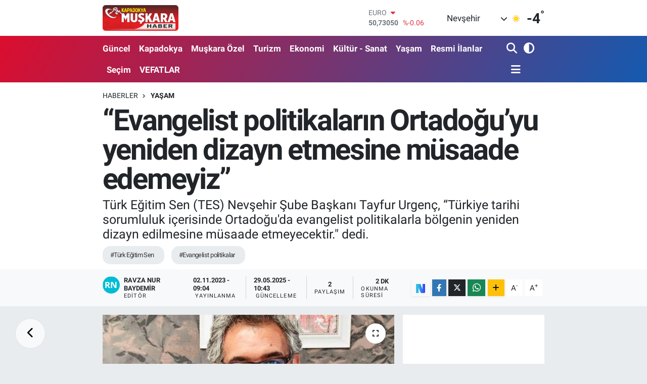

--- FILE ---
content_type: text/html; charset=UTF-8
request_url: https://www.muskarahaber.com/evangelist-politikalarin-ortadoguyu-yeniden-dizayn-etmesine-musaade-edemeyiz
body_size: 26439
content:
<!DOCTYPE html>
<html lang="tr" data-theme="flow">
<head>
<link rel="dns-prefetch" href="//www.muskarahaber.com">
<link rel="dns-prefetch" href="//muskarahabercom.teimg.com">
<link rel="dns-prefetch" href="//static.tebilisim.com">
<link rel="dns-prefetch" href="//cdn.p.analitik.bik.gov.tr">
<link rel="dns-prefetch" href="//www.googletagmanager.com">
<link rel="dns-prefetch" href="//www.facebook.com">
<link rel="dns-prefetch" href="//www.twitter.com">
<link rel="dns-prefetch" href="//www.instagram.com">
<link rel="dns-prefetch" href="//www.youtube.com">
<link rel="dns-prefetch" href="//sosyal.teknofest.app">
<link rel="dns-prefetch" href="//api.whatsapp.com">
<link rel="dns-prefetch" href="//www.w3.org">
<link rel="dns-prefetch" href="//x.com">
<link rel="dns-prefetch" href="//www.linkedin.com">
<link rel="dns-prefetch" href="//pinterest.com">
<link rel="dns-prefetch" href="//t.me">
<link rel="dns-prefetch" href="//news.google.com">
<link rel="dns-prefetch" href="//medya.ilan.gov.tr">
<link rel="dns-prefetch" href="//pagead2.googlesyndication.com">
<link rel="dns-prefetch" href="//apps.apple.com">
<link rel="dns-prefetch" href="//play.google.com">
<link rel="dns-prefetch" href="//tebilisim.com">
<link rel="dns-prefetch" href="//facebook.com">
<link rel="dns-prefetch" href="//twitter.com">
<link rel="dns-prefetch" href="//www.google.com">
<link rel="dns-prefetch" href="//nsosyal.com">

    <meta charset="utf-8">
<title>“Evangelist politikaların Ortadoğu’yu yeniden dizayn etmesine müsaade edemeyiz” - Nevşehir Muşkara Haber | Son Dakika Nevşehir Haberleri</title>
<meta name="description" content="Türk Eğitim Sen (TES) Nevşehir Şube Başkanı Tayfur Urgenç, “Türkiye tarihi sorumluluk içerisinde Ortadoğu&#039;da evangelist politikalarla bölgenin yeniden dizayn edilmesine müsaade etmeyecektir.&quot; dedi.">
<meta name="keywords" content="Türk Eğitim Sen, Evangelist politikalar">
<link rel="canonical" href="https://www.muskarahaber.com/evangelist-politikalarin-ortadoguyu-yeniden-dizayn-etmesine-musaade-edemeyiz">
<meta name="viewport" content="width=device-width,initial-scale=1">
<meta name="X-UA-Compatible" content="IE=edge">
<meta name="robots" content="max-image-preview:large">
<meta name="theme-color" content="#db0d2e">
<meta name="title" content="“Evangelist politikaların Ortadoğu’yu yeniden dizayn etmesine müsaade edemeyiz”">
<meta name="articleSection" content="news">
<meta name="datePublished" content="2023-11-02T09:04:00+03:00">
<meta name="dateModified" content="2025-05-29T10:43:16+03:00">
<meta name="articleAuthor" content="HABER MERKEZİ">
<meta name="author" content="HABER MERKEZİ">
<meta property="og:site_name" content="Nevşehir Muşkara Haber | Son Dakika Nevşehir Haberleri">
<meta property="og:title" content="“Evangelist politikaların Ortadoğu’yu yeniden dizayn etmesine müsaade edemeyiz”">
<meta property="og:description" content="Türk Eğitim Sen (TES) Nevşehir Şube Başkanı Tayfur Urgenç, “Türkiye tarihi sorumluluk içerisinde Ortadoğu&#039;da evangelist politikalarla bölgenin yeniden dizayn edilmesine müsaade etmeyecektir.&quot; dedi.">
<meta property="og:url" content="https://www.muskarahaber.com/evangelist-politikalarin-ortadoguyu-yeniden-dizayn-etmesine-musaade-edemeyiz">
<meta property="og:image" content="https://muskarahabercom.teimg.com/crop/1280x720/muskarahaber-com/uploads/2023/01/resim-tayfur1-kopya.jpg">
<meta property="og:image:width" content="1280">
<meta property="og:image:height" content="720">
<meta property="og:image:alt" content="“Evangelist politikaların Ortadoğu’yu yeniden dizayn etmesine müsaade edemeyiz”">
<meta property="og:article:published_time" content="2023-11-02T09:04:00+03:00">
<meta property="og:article:modified_time" content="2025-05-29T10:43:16+03:00">
<meta property="og:type" content="article">
<meta name="twitter:card" content="summary_large_image">
<meta name="twitter:site" content="@MuskaraHaber">
<meta name="twitter:title" content="“Evangelist politikaların Ortadoğu’yu yeniden dizayn etmesine müsaade edemeyiz”">
<meta name="twitter:description" content="Türk Eğitim Sen (TES) Nevşehir Şube Başkanı Tayfur Urgenç, “Türkiye tarihi sorumluluk içerisinde Ortadoğu&#039;da evangelist politikalarla bölgenin yeniden dizayn edilmesine müsaade etmeyecektir.&quot; dedi.">
<meta name="twitter:image" content="https://muskarahabercom.teimg.com/crop/1280x720/muskarahaber-com/uploads/2023/01/resim-tayfur1-kopya.jpg">
<meta name="twitter:url" content="https://www.muskarahaber.com/evangelist-politikalarin-ortadoguyu-yeniden-dizayn-etmesine-musaade-edemeyiz">
<link rel="shortcut icon" type="image/x-icon" href="https://muskarahabercom.teimg.com/muskarahaber-com/uploads/2023/10/acilis-1.png">
<link rel="manifest" href="https://www.muskarahaber.com/manifest.json?v=6.6.4" />
<link rel="preload" href="https://static.tebilisim.com/flow/assets/css/font-awesome/fa-solid-900.woff2" as="font" type="font/woff2" crossorigin />
<link rel="preload" href="https://static.tebilisim.com/flow/assets/css/font-awesome/fa-brands-400.woff2" as="font" type="font/woff2" crossorigin />
<link rel="preload" href="https://static.tebilisim.com/flow/assets/css/weather-icons/font/weathericons-regular-webfont.woff2" as="font" type="font/woff2" crossorigin />
<link rel="preload" href="https://static.tebilisim.com/flow/vendor/te/fonts/roboto/KFOlCnqEu92Fr1MmEU9fBBc4AMP6lQ.woff2" as="font" type="font/woff2" crossorigin />
<link rel="preload" href="https://static.tebilisim.com/flow/vendor/te/fonts/roboto/KFOlCnqEu92Fr1MmEU9fChc4AMP6lbBP.woff2" as="font" type="font/woff2" crossorigin />
<link rel="preload" href="https://static.tebilisim.com/flow/vendor/te/fonts/roboto/KFOlCnqEu92Fr1MmWUlfBBc4AMP6lQ.woff2" as="font" type="font/woff2" crossorigin />
<link rel="preload" href="https://static.tebilisim.com/flow/vendor/te/fonts/roboto/KFOlCnqEu92Fr1MmWUlfChc4AMP6lbBP.woff2" as="font" type="font/woff2" crossorigin />
<link rel="preload" href="https://static.tebilisim.com/flow/vendor/te/fonts/roboto/KFOmCnqEu92Fr1Mu4mxKKTU1Kg.woff2" as="font" type="font/woff2" crossorigin />
<link rel="preload" href="https://static.tebilisim.com/flow/vendor/te/fonts/roboto/KFOmCnqEu92Fr1Mu7GxKKTU1Kvnz.woff2" as="font" type="font/woff2" crossorigin />


<link rel="preload" as="style" href="https://static.tebilisim.com/flow/vendor/te/fonts/roboto.css?v=6.6.4">
<link rel="stylesheet" href="https://static.tebilisim.com/flow/vendor/te/fonts/roboto.css?v=6.6.4">

<link rel="preload" as="image" href="https://muskarahabercom.teimg.com/crop/1280x720/muskarahaber-com/uploads/2023/01/resim-tayfur1-kopya.jpg">
<style>:root {
        --te-link-color: #333;
        --te-link-hover-color: #000;
        --te-font: "Roboto";
        --te-secondary-font: "Roboto";
        --te-h1-font-size: 58px;
        --te-color: #db0d2e;
        --te-hover-color: #145ab0;
        --mm-ocd-width: 85%!important; /*  Mobil Menü Genişliği */
        --swiper-theme-color: var(--te-color)!important;
        --header-13-color: #ffc107;
    }</style><link rel="preload" as="style" href="https://static.tebilisim.com/flow/assets/vendor/bootstrap/css/bootstrap.min.css?v=6.6.4">
<link rel="stylesheet" href="https://static.tebilisim.com/flow/assets/vendor/bootstrap/css/bootstrap.min.css?v=6.6.4">
<link rel="preload" as="style" href="https://static.tebilisim.com/flow/assets/css/app6.6.4.min.css">
<link rel="stylesheet" href="https://static.tebilisim.com/flow/assets/css/app6.6.4.min.css">



<script type="application/ld+json">{"@context":"https:\/\/schema.org","@type":"WebSite","url":"https:\/\/www.muskarahaber.com","potentialAction":{"@type":"SearchAction","target":"https:\/\/www.muskarahaber.com\/arama?q={query}","query-input":"required name=query"}}</script>

<script type="application/ld+json">{"@context":"https:\/\/schema.org","@type":"NewsMediaOrganization","url":"https:\/\/www.muskarahaber.com","name":"Kapadokya Mu\u015fkara Haber Nev\u015fehir Haber Sondakika","logo":"https:\/\/muskarahabercom.teimg.com\/muskarahaber-com\/uploads\/2022\/12\/muskara1-1.png","sameAs":["https:\/\/www.facebook.com\/kapadokya.muskarahaber","https:\/\/www.twitter.com\/MuskaraHaber","https:\/\/www.youtube.com\/@muskara_haber","https:\/\/www.instagram.com\/muskara_haber"]}</script>

<script type="application/ld+json">{"@context":"https:\/\/schema.org","@graph":[{"@type":"SiteNavigationElement","name":"Ana Sayfa","url":"https:\/\/www.muskarahaber.com","@id":"https:\/\/www.muskarahaber.com"},{"@type":"SiteNavigationElement","name":"G\u00fcncel","url":"https:\/\/www.muskarahaber.com\/guncel","@id":"https:\/\/www.muskarahaber.com\/guncel"},{"@type":"SiteNavigationElement","name":"Mu\u015fkara \u00d6zel","url":"https:\/\/www.muskarahaber.com\/muskara-ozel","@id":"https:\/\/www.muskarahaber.com\/muskara-ozel"},{"@type":"SiteNavigationElement","name":"Ekonomi","url":"https:\/\/www.muskarahaber.com\/ekonomi","@id":"https:\/\/www.muskarahaber.com\/ekonomi"},{"@type":"SiteNavigationElement","name":"Kapadokya","url":"https:\/\/www.muskarahaber.com\/kapadokya","@id":"https:\/\/www.muskarahaber.com\/kapadokya"},{"@type":"SiteNavigationElement","name":"Politika","url":"https:\/\/www.muskarahaber.com\/siyaset","@id":"https:\/\/www.muskarahaber.com\/siyaset"},{"@type":"SiteNavigationElement","name":"Spor","url":"https:\/\/www.muskarahaber.com\/spor","@id":"https:\/\/www.muskarahaber.com\/spor"},{"@type":"SiteNavigationElement","name":"D\u00fcnya","url":"https:\/\/www.muskarahaber.com\/dunya","@id":"https:\/\/www.muskarahaber.com\/dunya"},{"@type":"SiteNavigationElement","name":"Teknoloji - Bilim","url":"https:\/\/www.muskarahaber.com\/teknoloji-bilim","@id":"https:\/\/www.muskarahaber.com\/teknoloji-bilim"},{"@type":"SiteNavigationElement","name":"E\u011fitim","url":"https:\/\/www.muskarahaber.com\/egitim","@id":"https:\/\/www.muskarahaber.com\/egitim"},{"@type":"SiteNavigationElement","name":"Turizm","url":"https:\/\/www.muskarahaber.com\/turizm","@id":"https:\/\/www.muskarahaber.com\/turizm"},{"@type":"SiteNavigationElement","name":"K\u00fclt\u00fcr - Sanat","url":"https:\/\/www.muskarahaber.com\/kultur-sanat","@id":"https:\/\/www.muskarahaber.com\/kultur-sanat"},{"@type":"SiteNavigationElement","name":"Magazin","url":"https:\/\/www.muskarahaber.com\/magazin","@id":"https:\/\/www.muskarahaber.com\/magazin"},{"@type":"SiteNavigationElement","name":"NEV\u00dc","url":"https:\/\/www.muskarahaber.com\/nevu","@id":"https:\/\/www.muskarahaber.com\/nevu"},{"@type":"SiteNavigationElement","name":"Avanos","url":"https:\/\/www.muskarahaber.com\/avanos","@id":"https:\/\/www.muskarahaber.com\/avanos"},{"@type":"SiteNavigationElement","name":"\u00dcrg\u00fcp","url":"https:\/\/www.muskarahaber.com\/urgup","@id":"https:\/\/www.muskarahaber.com\/urgup"},{"@type":"SiteNavigationElement","name":"Hac\u0131bekta\u015f","url":"https:\/\/www.muskarahaber.com\/hacibektas","@id":"https:\/\/www.muskarahaber.com\/hacibektas"},{"@type":"SiteNavigationElement","name":"Derinkuyu","url":"https:\/\/www.muskarahaber.com\/derinkuyu","@id":"https:\/\/www.muskarahaber.com\/derinkuyu"},{"@type":"SiteNavigationElement","name":"Belediye","url":"https:\/\/www.muskarahaber.com\/belediye","@id":"https:\/\/www.muskarahaber.com\/belediye"},{"@type":"SiteNavigationElement","name":"Nev\u015fehir Haberleri","url":"https:\/\/www.muskarahaber.com\/nevsehir-haber","@id":"https:\/\/www.muskarahaber.com\/nevsehir-haber"},{"@type":"SiteNavigationElement","name":"Kozakl\u0131","url":"https:\/\/www.muskarahaber.com\/kozakli","@id":"https:\/\/www.muskarahaber.com\/kozakli"},{"@type":"SiteNavigationElement","name":"G\u00fcl\u015fehir","url":"https:\/\/www.muskarahaber.com\/gulsehir","@id":"https:\/\/www.muskarahaber.com\/gulsehir"},{"@type":"SiteNavigationElement","name":"Ulusal Haberler","url":"https:\/\/www.muskarahaber.com\/ulusal-haberler","@id":"https:\/\/www.muskarahaber.com\/ulusal-haberler"},{"@type":"SiteNavigationElement","name":"Sa\u011fl\u0131k","url":"https:\/\/www.muskarahaber.com\/saglik","@id":"https:\/\/www.muskarahaber.com\/saglik"},{"@type":"SiteNavigationElement","name":"Asayi\u015f-Su\u00e7","url":"https:\/\/www.muskarahaber.com\/asayis","@id":"https:\/\/www.muskarahaber.com\/asayis"},{"@type":"SiteNavigationElement","name":"Ac\u0131g\u00f6l","url":"https:\/\/www.muskarahaber.com\/acigol","@id":"https:\/\/www.muskarahaber.com\/acigol"},{"@type":"SiteNavigationElement","name":"Se\u00e7im","url":"https:\/\/www.muskarahaber.com\/secim","@id":"https:\/\/www.muskarahaber.com\/secim"},{"@type":"SiteNavigationElement","name":"Ya\u015fam","url":"https:\/\/www.muskarahaber.com\/yasam","@id":"https:\/\/www.muskarahaber.com\/yasam"},{"@type":"SiteNavigationElement","name":"Tar\u0131m","url":"https:\/\/www.muskarahaber.com\/tarim","@id":"https:\/\/www.muskarahaber.com\/tarim"},{"@type":"SiteNavigationElement","name":"Kapadokya \u00dcniversitesi","url":"https:\/\/www.muskarahaber.com\/kapadokya-universitesi","@id":"https:\/\/www.muskarahaber.com\/kapadokya-universitesi"},{"@type":"SiteNavigationElement","name":"Nev\u015fehir Belediyespor","url":"https:\/\/www.muskarahaber.com\/nevsehir-belediyespor","@id":"https:\/\/www.muskarahaber.com\/nevsehir-belediyespor"},{"@type":"SiteNavigationElement","name":"NED\u0130R","url":"https:\/\/www.muskarahaber.com\/nedir","@id":"https:\/\/www.muskarahaber.com\/nedir"},{"@type":"SiteNavigationElement","name":"Yemek Tarifleri","url":"https:\/\/www.muskarahaber.com\/yemek-tarifleri","@id":"https:\/\/www.muskarahaber.com\/yemek-tarifleri"},{"@type":"SiteNavigationElement","name":"K\u0130MD\u0130R","url":"https:\/\/www.muskarahaber.com\/kimdir","@id":"https:\/\/www.muskarahaber.com\/kimdir"},{"@type":"SiteNavigationElement","name":"\u0130\u015f D\u00fcnyas\u0131","url":"https:\/\/www.muskarahaber.com\/calisma-hayati","@id":"https:\/\/www.muskarahaber.com\/calisma-hayati"},{"@type":"SiteNavigationElement","name":"Astroloji","url":"https:\/\/www.muskarahaber.com\/astroloji","@id":"https:\/\/www.muskarahaber.com\/astroloji"},{"@type":"SiteNavigationElement","name":"Resmi \u0130lanlar","url":"https:\/\/www.muskarahaber.com\/resmi-ilanlar","@id":"https:\/\/www.muskarahaber.com\/resmi-ilanlar"},{"@type":"SiteNavigationElement","name":"Video Haber Haberleri","url":"https:\/\/www.muskarahaber.com\/video-haber-haberleri","@id":"https:\/\/www.muskarahaber.com\/video-haber-haberleri"},{"@type":"SiteNavigationElement","name":"Nev\u015fehir","url":"https:\/\/www.muskarahaber.com\/nevsehir","@id":"https:\/\/www.muskarahaber.com\/nevsehir"},{"@type":"SiteNavigationElement","name":"G\u00fcndem","url":"https:\/\/www.muskarahaber.com\/gundem","@id":"https:\/\/www.muskarahaber.com\/gundem"},{"@type":"SiteNavigationElement","name":"VEFATLAR","url":"https:\/\/www.muskarahaber.com\/vefatlar","@id":"https:\/\/www.muskarahaber.com\/vefatlar"},{"@type":"SiteNavigationElement","name":"Gizlilik Politikas\u0131","url":"https:\/\/www.muskarahaber.com\/gizlilik-politikasi","@id":"https:\/\/www.muskarahaber.com\/gizlilik-politikasi"},{"@type":"SiteNavigationElement","name":"\u0130leti\u015fim","url":"https:\/\/www.muskarahaber.com\/iletisim","@id":"https:\/\/www.muskarahaber.com\/iletisim"},{"@type":"SiteNavigationElement","name":"Gizlilik S\u00f6zle\u015fmesi","url":"https:\/\/www.muskarahaber.com\/gizlilik-sozlesmesi","@id":"https:\/\/www.muskarahaber.com\/gizlilik-sozlesmesi"},{"@type":"SiteNavigationElement","name":"Yazarlar","url":"https:\/\/www.muskarahaber.com\/yazarlar","@id":"https:\/\/www.muskarahaber.com\/yazarlar"},{"@type":"SiteNavigationElement","name":"Foto Galeri","url":"https:\/\/www.muskarahaber.com\/foto-galeri","@id":"https:\/\/www.muskarahaber.com\/foto-galeri"},{"@type":"SiteNavigationElement","name":"Video Galeri","url":"https:\/\/www.muskarahaber.com\/video","@id":"https:\/\/www.muskarahaber.com\/video"},{"@type":"SiteNavigationElement","name":"Biyografiler","url":"https:\/\/www.muskarahaber.com\/biyografi","@id":"https:\/\/www.muskarahaber.com\/biyografi"},{"@type":"SiteNavigationElement","name":"Firma Rehberi","url":"https:\/\/www.muskarahaber.com\/rehber","@id":"https:\/\/www.muskarahaber.com\/rehber"},{"@type":"SiteNavigationElement","name":"Seri \u0130lanlar","url":"https:\/\/www.muskarahaber.com\/ilan","@id":"https:\/\/www.muskarahaber.com\/ilan"},{"@type":"SiteNavigationElement","name":"Vefatlar","url":"https:\/\/www.muskarahaber.com\/vefat","@id":"https:\/\/www.muskarahaber.com\/vefat"},{"@type":"SiteNavigationElement","name":"R\u00f6portajlar","url":"https:\/\/www.muskarahaber.com\/roportaj","@id":"https:\/\/www.muskarahaber.com\/roportaj"},{"@type":"SiteNavigationElement","name":"Anketler","url":"https:\/\/www.muskarahaber.com\/anketler","@id":"https:\/\/www.muskarahaber.com\/anketler"},{"@type":"SiteNavigationElement","name":"Merkez Bug\u00fcn, Yar\u0131n ve 1 Haftal\u0131k Hava Durumu Tahmini","url":"https:\/\/www.muskarahaber.com\/merkez-hava-durumu","@id":"https:\/\/www.muskarahaber.com\/merkez-hava-durumu"},{"@type":"SiteNavigationElement","name":"Merkez Namaz Vakitleri","url":"https:\/\/www.muskarahaber.com\/merkez-namaz-vakitleri","@id":"https:\/\/www.muskarahaber.com\/merkez-namaz-vakitleri"},{"@type":"SiteNavigationElement","name":"Puan Durumu ve Fikst\u00fcr","url":"https:\/\/www.muskarahaber.com\/futbol\/super-lig-puan-durumu-ve-fikstur","@id":"https:\/\/www.muskarahaber.com\/futbol\/super-lig-puan-durumu-ve-fikstur"}]}</script>

<script type="application/ld+json">{"@context":"https:\/\/schema.org","@type":"BreadcrumbList","itemListElement":[{"@type":"ListItem","position":1,"item":{"@type":"Thing","@id":"https:\/\/www.muskarahaber.com","name":"Haberler"}},{"@type":"ListItem","position":2,"item":{"@type":"Thing","@id":"https:\/\/www.muskarahaber.com\/yasam","name":"Ya\u015fam"}},{"@type":"ListItem","position":3,"item":{"@type":"Thing","@id":"https:\/\/www.muskarahaber.com\/evangelist-politikalarin-ortadoguyu-yeniden-dizayn-etmesine-musaade-edemeyiz","name":"\u201cEvangelist politikalar\u0131n Ortado\u011fu\u2019yu yeniden dizayn etmesine m\u00fcsaade edemeyiz\u201d"}}]}</script>
<script type="application/ld+json">{"@context":"https:\/\/schema.org","@type":"NewsArticle","headline":"\u201cEvangelist politikalar\u0131n Ortado\u011fu\u2019yu yeniden dizayn etmesine m\u00fcsaade edemeyiz\u201d","articleSection":"Ya\u015fam","dateCreated":"2023-11-02T09:04:00+03:00","datePublished":"2023-11-02T09:04:00+03:00","dateModified":"2025-05-29T10:43:16+03:00","wordCount":395,"genre":"news","mainEntityOfPage":{"@type":"WebPage","@id":"https:\/\/www.muskarahaber.com\/evangelist-politikalarin-ortadoguyu-yeniden-dizayn-etmesine-musaade-edemeyiz"},"articleBody":"TES Ba\u015fkan\u0131 Urgen\u00e7, sendika binas\u0131nda 20 Aral\u0131k 2017 tarihinde ger\u00e7ekle\u015ftirilen \u201cKud\u00fcs ve Filistin\u201d ba\u015fl\u0131kl\u0131 Prof. Dr. Davut K\u0131l\u0131\u00e7\u2019\u0131n konu\u015fmac\u0131 oldu\u011fu konferans\u0131n a\u00e7\u0131l\u0131\u015f konu\u015fmas\u0131nda bug\u00fcn Ortado\u011fu\u2019da ya\u015fanan geli\u015fmelerin olabilece\u011fine dikkat \u00e7ekerek Evangelist politikalar\u0131n Filistin\u2019de, Gazze\u2019de Kud\u00fcs\u2019te Ortado\u011fu\u2019da kan ve g\u00f6zya\u015f\u0131na sebebiyet vermemesi i\u00e7in T\u00fcrkiye\u2019nin tarihsel sorumlulukla hareket etmesi gerekti\u011fini belirtmi\u015fti.\r\n\r\nUrgen\u00e7, T\u00fcrkler\u2019in 1055 y\u0131l\u0131ndan beri \u0130slam\u2019\u0131n sancaktarl\u0131\u011f\u0131n\u0131 yapt\u0131\u011f\u0131n\u0131 s\u00f6yleyerek, \u201cNerede bir mazlum varsa oraya uzanan bir T\u00fcrkeli vard\u0131r. T\u00fcrkiye \u015fanl\u0131 miras\u0131n temsilcisi olarak tarihten ald\u0131\u011f\u0131 sorumlulukla b\u00f6lgede huzurun ve bar\u0131\u015f\u0131n teminat\u0131 olacakt\u0131r. B\u00f6lgede kan ve g\u00f6zya\u015f\u0131n\u0131 dindirecek \u00fclke T\u00fcrkiye\u2019dir. D\u00fcnya T\u00fcrkiye\u2019nin g\u00fcc\u00fcn\u00fcn fark\u0131nda olmak zorundad\u0131r. Art\u0131k T\u00fcrk insan\u0131 b\u00f6lgede daha fazla masumun g\u00f6zya\u015f\u0131 d\u00f6kmesine izin vermeyecektir. On binlerce kilometre \u00f6te taraftan gelerek b\u00f6lgeyi dizayn etmek isteyenler d\u00fcnde bug\u00fcnde kar\u015f\u0131lar\u0131nda T\u00fcrkiye\u2019yi bulacakt\u0131r. T\u00fcrkiye tarihi sorumluluk i\u00e7erisinde Ortado\u011fu'da Evangelist politikalarla b\u00f6lgenin yeniden dizayn edilmesine m\u00fcsaade etmeyecektir.\" \u015eeklinde konu\u015ftu.\r\n\r\nBa\u015fkan Urgen\u00e7 konu\u015fmas\u0131n\u0131n devam\u0131nda \u015fu ifadelere yer verdi: \u201cD\u00fcn oldu\u011fu gibi bug\u00fcn de Ortado\u011fu\u2019da uygulamaya konulan plan\u0131n dar manada Filistin, Gazze, Kud\u00fcs oldu\u011funu ancak geni\u015f planda Evangelist politikalar\u0131n hayata ge\u00e7irilerek \u0130srail ve uluslararas\u0131 Yahudi lobileri taraf\u0131ndan uygulamaya konulmaya \u00e7al\u0131\u015f\u0131lan Nil\u2019den F\u0131rat\u2019a kadar B\u00fcy\u00fck \u0130srail devleti projesidir. T\u00fcrkiye ne Filistin\u2019de mazlum\u2019un g\u00f6zya\u015f\u0131 d\u00f6kmesine ne de bu b\u00fcy\u00fck plan\u0131n hayata ge\u00e7irilmesine m\u00fcsaade etmeyecektir. K\u00fcresel \u00e7etenin, ter\u00f6r devleti arac\u0131l\u0131\u011f\u0131yla on binlerce kilometre \u00f6teden b\u00f6lgeyi kan ve g\u00f6zya\u015f\u0131 ile an\u0131lan zulm\u00fcn merkezi haline getirdi\u011fi Ortado\u011fu\u2019da uluslararas\u0131 \u00f6rg\u00fctler ya\u015fanan bu trajediye soyk\u0131r\u0131ma son vermelidir. Tarih ne b\u00f6lgede ki truva atlar\u0131n\u0131 ne de katilleri unutmayacakt\u0131r. Kendilerine miras olarak b\u0131rak\u0131lan topraklar i\u015fgal edilirken sessiz kalarak emperyalizmin u\u015fakl\u0131\u011f\u0131n\u0131 yapanlarda bu haysiyetsizlikleriyle tarih ve ilahi adalet huzurunda elbette bir g\u00fcn hesap vereceklerdir.\u201d&nbsp;","description":"T\u00fcrk E\u011fitim Sen (TES) Nev\u015fehir \u015eube Ba\u015fkan\u0131 Tayfur Urgen\u00e7, \u201cT\u00fcrkiye tarihi sorumluluk i\u00e7erisinde Ortado\u011fu'da evangelist politikalarla b\u00f6lgenin yeniden dizayn edilmesine m\u00fcsaade etmeyecektir.\" dedi.","inLanguage":"tr-TR","keywords":["T\u00fcrk E\u011fitim Sen","Evangelist politikalar"],"image":{"@type":"ImageObject","url":"https:\/\/muskarahabercom.teimg.com\/crop\/1280x720\/muskarahaber-com\/uploads\/2023\/01\/resim-tayfur1-kopya.jpg","width":"1280","height":"720","caption":"\u201cEvangelist politikalar\u0131n Ortado\u011fu\u2019yu yeniden dizayn etmesine m\u00fcsaade edemeyiz\u201d"},"publishingPrinciples":"https:\/\/www.muskarahaber.com\/gizlilik-sozlesmesi","isFamilyFriendly":"http:\/\/schema.org\/True","isAccessibleForFree":"http:\/\/schema.org\/True","publisher":{"@type":"Organization","name":"Kapadokya Mu\u015fkara Haber Nev\u015fehir Haber Sondakika","image":"https:\/\/muskarahabercom.teimg.com\/muskarahaber-com\/uploads\/2022\/12\/muskara1-1.png","logo":{"@type":"ImageObject","url":"https:\/\/muskarahabercom.teimg.com\/muskarahaber-com\/uploads\/2022\/12\/muskara1-1.png","width":"640","height":"375"}},"author":{"@type":"Person","name":"Ravza Nur Baydemir","honorificPrefix":"","jobTitle":"","url":null}}</script>
<script data-cfasync="false" src="https://static.tebilisim.com/flow/assets/js/dark-mode.js?v=6.6.4"></script>




<script>!function(){var t=document.createElement("script");t.setAttribute("src",'https://cdn.p.analitik.bik.gov.tr/tracker'+(typeof Intl!=="undefined"?(typeof (Intl||"").PluralRules!=="undefined"?'1':typeof Promise!=="undefined"?'2':typeof MutationObserver!=='undefined'?'3':'4'):'4')+'.js'),t.setAttribute("data-website-id","252f848c-e6b9-4c39-b4b1-5f0f08ed9697"),t.setAttribute("data-host-url",'//252f848c-e6b9-4c39-b4b1-5f0f08ed9697.collector.p.analitik.bik.gov.tr'),document.head.appendChild(t)}();</script>
<style>
.mega-menu {z-index: 9999 !important;}
@media screen and (min-width: 1620px) {
    .container {width: 1280px!important; max-width: 1280px!important;}
    #ad_36 {margin-right: 15px !important;}
    #ad_9 {margin-left: 15px !important;}
}

@media screen and (min-width: 1325px) and (max-width: 1620px) {
    .container {width: 1100px!important; max-width: 1100px!important;}
    #ad_36 {margin-right: 100px !important;}
    #ad_9 {margin-left: 100px !important;}
}
@media screen and (min-width: 1295px) and (max-width: 1325px) {
    .container {width: 990px!important; max-width: 990px!important;}
    #ad_36 {margin-right: 165px !important;}
    #ad_9 {margin-left: 165px !important;}
}
@media screen and (min-width: 1200px) and (max-width: 1295px) {
    .container {width: 900px!important; max-width: 900px!important;}
    #ad_36 {margin-right: 210px !important;}
    #ad_9 {margin-left: 210px !important;}

}
</style>



<script async data-cfasync="false"
	src="https://www.googletagmanager.com/gtag/js?id=G-HYFWZTGGGL"></script>
<script data-cfasync="false">
	window.dataLayer = window.dataLayer || [];
	  function gtag(){dataLayer.push(arguments);}
	  gtag('js', new Date());
	  gtag('config', 'G-HYFWZTGGGL');
</script>




</head>




<body class="d-flex flex-column min-vh-100">

    
    

    <header class="header-1">
    <nav class="top-header navbar navbar-expand-lg navbar-light shadow-sm bg-white py-1">
        <div class="container">
                            <a class="navbar-brand me-0" href="/" title="Nevşehir Muşkara Haber | Son Dakika Nevşehir Haberleri">
                <img src="https://muskarahabercom.teimg.com/muskarahaber-com/uploads/2022/12/muskara1-1.png" alt="Nevşehir Muşkara Haber | Son Dakika Nevşehir Haberleri" width="150" height="40" class="light-mode img-fluid flow-logo">
<img src="https://muskarahabercom.teimg.com/muskarahaber-com/uploads/2022/12/muskara1-1.png" alt="Nevşehir Muşkara Haber | Son Dakika Nevşehir Haberleri" width="150" height="40" class="dark-mode img-fluid flow-logo d-none">

            </a>
                                    <div class="header-widgets d-lg-flex justify-content-end align-items-center d-none">
                <div class="position-relative overflow-hidden" style="height: 40px;">
                    <!-- PİYASALAR -->
        <div class="newsticker mini">
        <ul class="newsticker__h4 list-unstyled text-secondary" data-header="1">
            <li class="newsticker__item col dolar">
                <div>DOLAR <span class="text-success"><i class="fa fa-caret-up ms-1"></i></span> </div>
                <div class="fw-bold mb-0 d-inline-block">43,29720</div>
                <span class="d-inline-block ms-2 text-success">%0.05</span>
            </li>
            <li class="newsticker__item col euro">
                <div>EURO <span class="text-danger"><i class="fa fa-caret-down ms-1"></i></span> </div>
                <div class="fw-bold mb-0 d-inline-block">50,73050</div><span
                    class="d-inline-block ms-2 text-danger">%-0.06</span>
            </li>
            <li class="newsticker__item col sterlin">
                <div>STERLİN <span class="text-danger"><i class="fa fa-caret-down ms-1"></i></span> </div>
                <div class="fw-bold mb-0 d-inline-block">58,16300</div><span
                    class="d-inline-block ms-2 text-danger">%-0.04</span>
            </li>
            <li class="newsticker__item col altin">
                <div>G.ALTIN <span class="text-success"><i class="fa fa-caret-up ms-1"></i></span> </div>
                <div class="fw-bold mb-0 d-inline-block">6764,28000</div>
                <span class="d-inline-block ms-2 text-success">%2.36</span>
            </li>
            <li class="newsticker__item col bist">
                <div>BİST100 <span class="text-danger"><i class="fa fa-caret-down ms-1"></i></span> </div>
                <div class="fw-bold mb-0 d-inline-block">1.266,00</div>
                <span class="d-inline-block ms-2 text-danger">%-114</span>
            </li>
            <li class="newsticker__item col btc">
                <div>BITCOIN <span class="text-danger"><i class="fa fa-caret-down ms-1"></i></span> </div>
                <div class="fw-bold mb-0 d-inline-block">89.282,42</div>
                <span class="d-inline-block ms-2 text-danger">%-1.76</span>
            </li>
        </ul>
    </div>
    

                </div>
                <div class="weather-top d-none d-lg-flex justify-content-between align-items-center ms-4 weather-widget mini">
                    <!-- HAVA DURUMU -->

<input type="hidden" name="widget_setting_weathercity" value="38.69393990,34.68565090" />

            <div class="weather mx-1">
            <div class="custom-selectbox " onclick="toggleDropdown(this)" style="width: 120px">
    <div class="d-flex justify-content-between align-items-center">
        <span style="">Nevşehir</span>
        <i class="fas fa-chevron-down" style="font-size: 14px"></i>
    </div>
    <ul class="bg-white text-dark overflow-widget" style="min-height: 100px; max-height: 300px">
                        <li>
            <a href="https://www.muskarahaber.com/adana-hava-durumu" title="Adana Hava Durumu" class="text-dark">
                Adana
            </a>
        </li>
                        <li>
            <a href="https://www.muskarahaber.com/adiyaman-hava-durumu" title="Adıyaman Hava Durumu" class="text-dark">
                Adıyaman
            </a>
        </li>
                        <li>
            <a href="https://www.muskarahaber.com/afyonkarahisar-hava-durumu" title="Afyonkarahisar Hava Durumu" class="text-dark">
                Afyonkarahisar
            </a>
        </li>
                        <li>
            <a href="https://www.muskarahaber.com/agri-hava-durumu" title="Ağrı Hava Durumu" class="text-dark">
                Ağrı
            </a>
        </li>
                        <li>
            <a href="https://www.muskarahaber.com/aksaray-hava-durumu" title="Aksaray Hava Durumu" class="text-dark">
                Aksaray
            </a>
        </li>
                        <li>
            <a href="https://www.muskarahaber.com/amasya-hava-durumu" title="Amasya Hava Durumu" class="text-dark">
                Amasya
            </a>
        </li>
                        <li>
            <a href="https://www.muskarahaber.com/ankara-hava-durumu" title="Ankara Hava Durumu" class="text-dark">
                Ankara
            </a>
        </li>
                        <li>
            <a href="https://www.muskarahaber.com/antalya-hava-durumu" title="Antalya Hava Durumu" class="text-dark">
                Antalya
            </a>
        </li>
                        <li>
            <a href="https://www.muskarahaber.com/ardahan-hava-durumu" title="Ardahan Hava Durumu" class="text-dark">
                Ardahan
            </a>
        </li>
                        <li>
            <a href="https://www.muskarahaber.com/artvin-hava-durumu" title="Artvin Hava Durumu" class="text-dark">
                Artvin
            </a>
        </li>
                        <li>
            <a href="https://www.muskarahaber.com/aydin-hava-durumu" title="Aydın Hava Durumu" class="text-dark">
                Aydın
            </a>
        </li>
                        <li>
            <a href="https://www.muskarahaber.com/balikesir-hava-durumu" title="Balıkesir Hava Durumu" class="text-dark">
                Balıkesir
            </a>
        </li>
                        <li>
            <a href="https://www.muskarahaber.com/bartin-hava-durumu" title="Bartın Hava Durumu" class="text-dark">
                Bartın
            </a>
        </li>
                        <li>
            <a href="https://www.muskarahaber.com/batman-hava-durumu" title="Batman Hava Durumu" class="text-dark">
                Batman
            </a>
        </li>
                        <li>
            <a href="https://www.muskarahaber.com/bayburt-hava-durumu" title="Bayburt Hava Durumu" class="text-dark">
                Bayburt
            </a>
        </li>
                        <li>
            <a href="https://www.muskarahaber.com/bilecik-hava-durumu" title="Bilecik Hava Durumu" class="text-dark">
                Bilecik
            </a>
        </li>
                        <li>
            <a href="https://www.muskarahaber.com/bingol-hava-durumu" title="Bingöl Hava Durumu" class="text-dark">
                Bingöl
            </a>
        </li>
                        <li>
            <a href="https://www.muskarahaber.com/bitlis-hava-durumu" title="Bitlis Hava Durumu" class="text-dark">
                Bitlis
            </a>
        </li>
                        <li>
            <a href="https://www.muskarahaber.com/bolu-hava-durumu" title="Bolu Hava Durumu" class="text-dark">
                Bolu
            </a>
        </li>
                        <li>
            <a href="https://www.muskarahaber.com/burdur-hava-durumu" title="Burdur Hava Durumu" class="text-dark">
                Burdur
            </a>
        </li>
                        <li>
            <a href="https://www.muskarahaber.com/bursa-hava-durumu" title="Bursa Hava Durumu" class="text-dark">
                Bursa
            </a>
        </li>
                        <li>
            <a href="https://www.muskarahaber.com/canakkale-hava-durumu" title="Çanakkale Hava Durumu" class="text-dark">
                Çanakkale
            </a>
        </li>
                        <li>
            <a href="https://www.muskarahaber.com/cankiri-hava-durumu" title="Çankırı Hava Durumu" class="text-dark">
                Çankırı
            </a>
        </li>
                        <li>
            <a href="https://www.muskarahaber.com/corum-hava-durumu" title="Çorum Hava Durumu" class="text-dark">
                Çorum
            </a>
        </li>
                        <li>
            <a href="https://www.muskarahaber.com/denizli-hava-durumu" title="Denizli Hava Durumu" class="text-dark">
                Denizli
            </a>
        </li>
                        <li>
            <a href="https://www.muskarahaber.com/diyarbakir-hava-durumu" title="Diyarbakır Hava Durumu" class="text-dark">
                Diyarbakır
            </a>
        </li>
                        <li>
            <a href="https://www.muskarahaber.com/duzce-hava-durumu" title="Düzce Hava Durumu" class="text-dark">
                Düzce
            </a>
        </li>
                        <li>
            <a href="https://www.muskarahaber.com/edirne-hava-durumu" title="Edirne Hava Durumu" class="text-dark">
                Edirne
            </a>
        </li>
                        <li>
            <a href="https://www.muskarahaber.com/elazig-hava-durumu" title="Elazığ Hava Durumu" class="text-dark">
                Elazığ
            </a>
        </li>
                        <li>
            <a href="https://www.muskarahaber.com/erzincan-hava-durumu" title="Erzincan Hava Durumu" class="text-dark">
                Erzincan
            </a>
        </li>
                        <li>
            <a href="https://www.muskarahaber.com/erzurum-hava-durumu" title="Erzurum Hava Durumu" class="text-dark">
                Erzurum
            </a>
        </li>
                        <li>
            <a href="https://www.muskarahaber.com/eskisehir-hava-durumu" title="Eskişehir Hava Durumu" class="text-dark">
                Eskişehir
            </a>
        </li>
                        <li>
            <a href="https://www.muskarahaber.com/gaziantep-hava-durumu" title="Gaziantep Hava Durumu" class="text-dark">
                Gaziantep
            </a>
        </li>
                        <li>
            <a href="https://www.muskarahaber.com/giresun-hava-durumu" title="Giresun Hava Durumu" class="text-dark">
                Giresun
            </a>
        </li>
                        <li>
            <a href="https://www.muskarahaber.com/gumushane-hava-durumu" title="Gümüşhane Hava Durumu" class="text-dark">
                Gümüşhane
            </a>
        </li>
                        <li>
            <a href="https://www.muskarahaber.com/hakkari-hava-durumu" title="Hakkâri Hava Durumu" class="text-dark">
                Hakkâri
            </a>
        </li>
                        <li>
            <a href="https://www.muskarahaber.com/hatay-hava-durumu" title="Hatay Hava Durumu" class="text-dark">
                Hatay
            </a>
        </li>
                        <li>
            <a href="https://www.muskarahaber.com/igdir-hava-durumu" title="Iğdır Hava Durumu" class="text-dark">
                Iğdır
            </a>
        </li>
                        <li>
            <a href="https://www.muskarahaber.com/isparta-hava-durumu" title="Isparta Hava Durumu" class="text-dark">
                Isparta
            </a>
        </li>
                        <li>
            <a href="https://www.muskarahaber.com/istanbul-hava-durumu" title="İstanbul Hava Durumu" class="text-dark">
                İstanbul
            </a>
        </li>
                        <li>
            <a href="https://www.muskarahaber.com/izmir-hava-durumu" title="İzmir Hava Durumu" class="text-dark">
                İzmir
            </a>
        </li>
                        <li>
            <a href="https://www.muskarahaber.com/kahramanmaras-hava-durumu" title="Kahramanmaraş Hava Durumu" class="text-dark">
                Kahramanmaraş
            </a>
        </li>
                        <li>
            <a href="https://www.muskarahaber.com/karabuk-hava-durumu" title="Karabük Hava Durumu" class="text-dark">
                Karabük
            </a>
        </li>
                        <li>
            <a href="https://www.muskarahaber.com/karaman-hava-durumu" title="Karaman Hava Durumu" class="text-dark">
                Karaman
            </a>
        </li>
                        <li>
            <a href="https://www.muskarahaber.com/kars-hava-durumu" title="Kars Hava Durumu" class="text-dark">
                Kars
            </a>
        </li>
                        <li>
            <a href="https://www.muskarahaber.com/kastamonu-hava-durumu" title="Kastamonu Hava Durumu" class="text-dark">
                Kastamonu
            </a>
        </li>
                        <li>
            <a href="https://www.muskarahaber.com/kayseri-hava-durumu" title="Kayseri Hava Durumu" class="text-dark">
                Kayseri
            </a>
        </li>
                        <li>
            <a href="https://www.muskarahaber.com/kilis-hava-durumu" title="Kilis Hava Durumu" class="text-dark">
                Kilis
            </a>
        </li>
                        <li>
            <a href="https://www.muskarahaber.com/kirikkale-hava-durumu" title="Kırıkkale Hava Durumu" class="text-dark">
                Kırıkkale
            </a>
        </li>
                        <li>
            <a href="https://www.muskarahaber.com/kirklareli-hava-durumu" title="Kırklareli Hava Durumu" class="text-dark">
                Kırklareli
            </a>
        </li>
                        <li>
            <a href="https://www.muskarahaber.com/kirsehir-hava-durumu" title="Kırşehir Hava Durumu" class="text-dark">
                Kırşehir
            </a>
        </li>
                        <li>
            <a href="https://www.muskarahaber.com/kocaeli-hava-durumu" title="Kocaeli Hava Durumu" class="text-dark">
                Kocaeli
            </a>
        </li>
                        <li>
            <a href="https://www.muskarahaber.com/konya-hava-durumu" title="Konya Hava Durumu" class="text-dark">
                Konya
            </a>
        </li>
                        <li>
            <a href="https://www.muskarahaber.com/kutahya-hava-durumu" title="Kütahya Hava Durumu" class="text-dark">
                Kütahya
            </a>
        </li>
                        <li>
            <a href="https://www.muskarahaber.com/malatya-hava-durumu" title="Malatya Hava Durumu" class="text-dark">
                Malatya
            </a>
        </li>
                        <li>
            <a href="https://www.muskarahaber.com/manisa-hava-durumu" title="Manisa Hava Durumu" class="text-dark">
                Manisa
            </a>
        </li>
                        <li>
            <a href="https://www.muskarahaber.com/mardin-hava-durumu" title="Mardin Hava Durumu" class="text-dark">
                Mardin
            </a>
        </li>
                        <li>
            <a href="https://www.muskarahaber.com/mersin-hava-durumu" title="Mersin Hava Durumu" class="text-dark">
                Mersin
            </a>
        </li>
                        <li>
            <a href="https://www.muskarahaber.com/mugla-hava-durumu" title="Muğla Hava Durumu" class="text-dark">
                Muğla
            </a>
        </li>
                        <li>
            <a href="https://www.muskarahaber.com/mus-hava-durumu" title="Muş Hava Durumu" class="text-dark">
                Muş
            </a>
        </li>
                        <li>
            <a href="https://www.muskarahaber.com/nevsehir-hava-durumu" title="Nevşehir Hava Durumu" class="text-dark">
                Nevşehir
            </a>
        </li>
                        <li>
            <a href="https://www.muskarahaber.com/nigde-hava-durumu" title="Niğde Hava Durumu" class="text-dark">
                Niğde
            </a>
        </li>
                        <li>
            <a href="https://www.muskarahaber.com/ordu-hava-durumu" title="Ordu Hava Durumu" class="text-dark">
                Ordu
            </a>
        </li>
                        <li>
            <a href="https://www.muskarahaber.com/osmaniye-hava-durumu" title="Osmaniye Hava Durumu" class="text-dark">
                Osmaniye
            </a>
        </li>
                        <li>
            <a href="https://www.muskarahaber.com/rize-hava-durumu" title="Rize Hava Durumu" class="text-dark">
                Rize
            </a>
        </li>
                        <li>
            <a href="https://www.muskarahaber.com/sakarya-hava-durumu" title="Sakarya Hava Durumu" class="text-dark">
                Sakarya
            </a>
        </li>
                        <li>
            <a href="https://www.muskarahaber.com/samsun-hava-durumu" title="Samsun Hava Durumu" class="text-dark">
                Samsun
            </a>
        </li>
                        <li>
            <a href="https://www.muskarahaber.com/sanliurfa-hava-durumu" title="Şanlıurfa Hava Durumu" class="text-dark">
                Şanlıurfa
            </a>
        </li>
                        <li>
            <a href="https://www.muskarahaber.com/siirt-hava-durumu" title="Siirt Hava Durumu" class="text-dark">
                Siirt
            </a>
        </li>
                        <li>
            <a href="https://www.muskarahaber.com/sinop-hava-durumu" title="Sinop Hava Durumu" class="text-dark">
                Sinop
            </a>
        </li>
                        <li>
            <a href="https://www.muskarahaber.com/sivas-hava-durumu" title="Sivas Hava Durumu" class="text-dark">
                Sivas
            </a>
        </li>
                        <li>
            <a href="https://www.muskarahaber.com/sirnak-hava-durumu" title="Şırnak Hava Durumu" class="text-dark">
                Şırnak
            </a>
        </li>
                        <li>
            <a href="https://www.muskarahaber.com/tekirdag-hava-durumu" title="Tekirdağ Hava Durumu" class="text-dark">
                Tekirdağ
            </a>
        </li>
                        <li>
            <a href="https://www.muskarahaber.com/tokat-hava-durumu" title="Tokat Hava Durumu" class="text-dark">
                Tokat
            </a>
        </li>
                        <li>
            <a href="https://www.muskarahaber.com/trabzon-hava-durumu" title="Trabzon Hava Durumu" class="text-dark">
                Trabzon
            </a>
        </li>
                        <li>
            <a href="https://www.muskarahaber.com/tunceli-hava-durumu" title="Tunceli Hava Durumu" class="text-dark">
                Tunceli
            </a>
        </li>
                        <li>
            <a href="https://www.muskarahaber.com/usak-hava-durumu" title="Uşak Hava Durumu" class="text-dark">
                Uşak
            </a>
        </li>
                        <li>
            <a href="https://www.muskarahaber.com/van-hava-durumu" title="Van Hava Durumu" class="text-dark">
                Van
            </a>
        </li>
                        <li>
            <a href="https://www.muskarahaber.com/yalova-hava-durumu" title="Yalova Hava Durumu" class="text-dark">
                Yalova
            </a>
        </li>
                        <li>
            <a href="https://www.muskarahaber.com/yozgat-hava-durumu" title="Yozgat Hava Durumu" class="text-dark">
                Yozgat
            </a>
        </li>
                        <li>
            <a href="https://www.muskarahaber.com/zonguldak-hava-durumu" title="Zonguldak Hava Durumu" class="text-dark">
                Zonguldak
            </a>
        </li>
            </ul>
</div>

        </div>
        <div>
            <img src="//cdn.weatherapi.com/weather/64x64/day/113.png" class="condition" width="26" height="26" alt="-4" />
        </div>
        <div class="weather-degree h3 mb-0 lead ms-2" data-header="1">
            <span class="degree">-4</span><sup>°</sup>
        </div>
    
<div data-location='{"city":"TUXX0014"}' class="d-none"></div>


                </div>
            </div>
                        <ul class="nav d-lg-none px-2">
                <li class="nav-item dropdown ">
    <a href="#" class="me-2 " data-bs-toggle="dropdown" data-bs-display="static">
        <i class="fas fa-adjust fa-lg theme-icon-active"></i>
    </a>
    <ul class="dropdown-menu min-w-auto dropdown-menu-end shadow-none border-0 rounded-0">
        <li>
            <button type="button" class="dropdown-item d-flex align-items-center active" data-bs-theme-value="light">
                <i class="fa fa-sun me-1 mode-switch"></i>
                Açık
            </button>
        </li>
        <li>
            <button type="button" class="dropdown-item d-flex align-items-center" data-bs-theme-value="dark">
                <i class="fa fa-moon me-1 mode-switch"></i>
                Koyu
            </button>
        </li>
        <li>
            <button type="button" class="dropdown-item d-flex align-items-center" data-bs-theme-value="auto">
                <i class="fas fa-adjust me-1 mode-switch"></i>
                Sistem
            </button>
        </li>
    </ul>
</li>

                <li class="nav-item"><a href="/arama" class="me-2" title="Ara"><i class="fa fa-search fa-lg"></i></a></li>
                <li class="nav-item"><a href="#menu" title="Ana Menü"><i class="fa fa-bars fa-lg"></i></a></li>
            </ul>
        </div>
    </nav>
    <div class="main-menu navbar navbar-expand-lg d-none d-lg-block bg-gradient-te py-1">
        <div class="container">
            <ul  class="nav fw-semibold">
        <li class="nav-item   ">
        <a href="/guncel" class="nav-link text-white" target="_self" title="Güncel">Güncel</a>
        
    </li>
        <li class="nav-item   ">
        <a href="/kapadokya" class="nav-link text-white" target="_self" title="Kapadokya">Kapadokya</a>
        
    </li>
        <li class="nav-item   ">
        <a href="/muskara-ozel" class="nav-link text-white" target="_self" title="Muşkara Özel">Muşkara Özel</a>
        
    </li>
        <li class="nav-item   ">
        <a href="/turizm" class="nav-link text-white" target="_self" title="Turizm">Turizm</a>
        
    </li>
        <li class="nav-item   ">
        <a href="/ekonomi" class="nav-link text-white" target="_self" title="Ekonomi">Ekonomi</a>
        
    </li>
        <li class="nav-item   ">
        <a href="/kultur-sanat" class="nav-link text-white" target="_self" title="Kültür - Sanat">Kültür - Sanat</a>
        
    </li>
        <li class="nav-item   ">
        <a href="/yasam" class="nav-link text-white" target="_self" title="Yaşam">Yaşam</a>
        
    </li>
        <li class="nav-item   ">
        <a href="/resmi-ilanlar" class="nav-link text-white" target="_self" title="Resmi İlanlar">Resmi İlanlar</a>
        
    </li>
        <li class="nav-item   ">
        <a href="/secim" class="nav-link text-white" target="_self" title="Seçim">Seçim</a>
        
    </li>
        <li class="nav-item   ">
        <a href="/vefatlar" class="nav-link text-white" target="_self" title="VEFATLAR">VEFATLAR</a>
        
    </li>
    </ul>

            <ul class="navigation-menu nav d-flex align-items-center">

                <li class="nav-item">
                    <a href="/arama" class="nav-link pe-1 text-white" title="Ara">
                        <i class="fa fa-search fa-lg"></i>
                    </a>
                </li>

                <li class="nav-item dropdown ">
    <a href="#" class="nav-link pe-1 text-white " data-bs-toggle="dropdown" data-bs-display="static">
        <i class="fas fa-adjust fa-lg theme-icon-active"></i>
    </a>
    <ul class="dropdown-menu min-w-auto dropdown-menu-end shadow-none border-0 rounded-0">
        <li>
            <button type="button" class="dropdown-item d-flex align-items-center active" data-bs-theme-value="light">
                <i class="fa fa-sun me-1 mode-switch"></i>
                Açık
            </button>
        </li>
        <li>
            <button type="button" class="dropdown-item d-flex align-items-center" data-bs-theme-value="dark">
                <i class="fa fa-moon me-1 mode-switch"></i>
                Koyu
            </button>
        </li>
        <li>
            <button type="button" class="dropdown-item d-flex align-items-center" data-bs-theme-value="auto">
                <i class="fas fa-adjust me-1 mode-switch"></i>
                Sistem
            </button>
        </li>
    </ul>
</li>


                <li class="nav-item dropdown position-static">
                    <a class="nav-link pe-0 text-white" data-bs-toggle="dropdown" href="#" aria-haspopup="true" aria-expanded="false" title="Ana Menü">
                        <i class="fa fa-bars fa-lg"></i>
                    </a>
                    <div class="mega-menu dropdown-menu dropdown-menu-end text-capitalize shadow-lg border-0 rounded-0">

    <div class="row g-3 small p-3">

                <div class="col">
            <div class="extra-sections bg-light p-3 border">
                <a href="https://www.muskarahaber.com/nevsehir-nobetci-eczaneler" title="Nöbetçi Eczaneler" class="d-block border-bottom pb-2 mb-2" target="_self"><i class="fa-solid fa-capsules me-2"></i>Nöbetçi Eczaneler</a>
<a href="https://www.muskarahaber.com/nevsehir-hava-durumu" title="Hava Durumu" class="d-block border-bottom pb-2 mb-2" target="_self"><i class="fa-solid fa-cloud-sun me-2"></i>Hava Durumu</a>
<a href="https://www.muskarahaber.com/nevsehir-namaz-vakitleri" title="Namaz Vakitleri" class="d-block border-bottom pb-2 mb-2" target="_self"><i class="fa-solid fa-mosque me-2"></i>Namaz Vakitleri</a>
<a href="https://www.muskarahaber.com/nevsehir-trafik-durumu" title="Trafik Durumu" class="d-block border-bottom pb-2 mb-2" target="_self"><i class="fa-solid fa-car me-2"></i>Trafik Durumu</a>
<a href="https://www.muskarahaber.com/futbol/super-lig-puan-durumu-ve-fikstur" title="Süper Lig Puan Durumu ve Fikstür" class="d-block border-bottom pb-2 mb-2" target="_self"><i class="fa-solid fa-chart-bar me-2"></i>Süper Lig Puan Durumu ve Fikstür</a>
<a href="https://www.muskarahaber.com/tum-mansetler" title="Tüm Manşetler" class="d-block border-bottom pb-2 mb-2" target="_self"><i class="fa-solid fa-newspaper me-2"></i>Tüm Manşetler</a>
<a href="https://www.muskarahaber.com/sondakika-haberleri" title="Son Dakika Haberleri" class="d-block border-bottom pb-2 mb-2" target="_self"><i class="fa-solid fa-bell me-2"></i>Son Dakika Haberleri</a>

            </div>
        </div>
        
        <div class="col">
        <a href="/siyaset" class="d-block border-bottom  pb-2 mb-2" target="_self" title="Siyaset">Siyaset</a>
            <a href="/spor" class="d-block border-bottom  pb-2 mb-2" target="_self" title="Spor">Spor</a>
            <a href="/dunya" class="d-block border-bottom  pb-2 mb-2" target="_self" title="Dünya">Dünya</a>
            <a href="/teknoloji-bilim" class="d-block border-bottom  pb-2 mb-2" target="_self" title="Teknoloji - Bilim">Teknoloji - Bilim</a>
            <a href="/egitim" class="d-block border-bottom  pb-2 mb-2" target="_self" title="Eğitim">Eğitim</a>
            <a href="/turizm" class="d-block border-bottom  pb-2 mb-2" target="_self" title="Turizm">Turizm</a>
            <a href="/kultur-sanat" class="d-block  pb-2 mb-2" target="_self" title="Kültür - Sanat">Kültür - Sanat</a>
        </div><div class="col">
            <a href="/magazin" class="d-block border-bottom  pb-2 mb-2" target="_self" title="Magazin">Magazin</a>
            <a href="/nevu" class="d-block border-bottom  pb-2 mb-2" target="_self" title="NEVÜ">NEVÜ</a>
            <a href="/avanos" class="d-block border-bottom  pb-2 mb-2" target="_self" title="Avanos">Avanos</a>
            <a href="/urgup" class="d-block border-bottom  pb-2 mb-2" target="_self" title="Ürgüp">Ürgüp</a>
            <a href="/hacibektas" class="d-block border-bottom  pb-2 mb-2" target="_self" title="Hacıbektaş">Hacıbektaş</a>
            <a href="/derinkuyu" class="d-block border-bottom  pb-2 mb-2" target="_self" title="Derinkuyu">Derinkuyu</a>
            <a href="/belediye" class="d-block  pb-2 mb-2" target="_self" title="Belediye">Belediye</a>
        </div><div class="col">
            <a href="/nevsehir-haber" class="d-block border-bottom  pb-2 mb-2" target="_self" title="Nevşehir Haber">Nevşehir Haber</a>
            <a href="/kozakli" class="d-block border-bottom  pb-2 mb-2" target="_self" title="Kozaklı">Kozaklı</a>
            <a href="/gulsehir" class="d-block border-bottom  pb-2 mb-2" target="_self" title="Gülşehir">Gülşehir</a>
            <a href="/ulusal-haberler" class="d-block border-bottom  pb-2 mb-2" target="_self" title="Ulusal Haberler">Ulusal Haberler</a>
            <a href="/saglik" class="d-block border-bottom  pb-2 mb-2" target="_self" title="Sağlık">Sağlık</a>
            <a href="/asayis" class="d-block border-bottom  pb-2 mb-2" target="_self" title="Asayiş">Asayiş</a>
            <a href="/acigol" class="d-block  pb-2 mb-2" target="_self" title="Acıgöl">Acıgöl</a>
        </div><div class="col">
            <a href="/yasam" class="d-block border-bottom  pb-2 mb-2" target="_self" title="Yaşam">Yaşam</a>
            <a href="/tarim" class="d-block border-bottom  pb-2 mb-2" target="_self" title="Tarım">Tarım</a>
            <a href="/kapadokya-universitesi" class="d-block border-bottom  pb-2 mb-2" target="_self" title="Kapadokya Üniversitesi">Kapadokya Üniversitesi</a>
            <a href="/nevsehir-belediyespor" class="d-block border-bottom  pb-2 mb-2" target="_self" title="Nevşehir Belediyespor">Nevşehir Belediyespor</a>
        </div>


    </div>

    <div class="p-3 bg-light">
                <a class="me-3"
            href="https://www.facebook.com/kapadokya.muskarahaber" target="_blank" rel="nofollow noreferrer noopener"><i class="fab fa-facebook me-2 text-navy"></i> Facebook</a>
                        <a class="me-3"
            href="https://www.twitter.com/MuskaraHaber" target="_blank" rel="nofollow noreferrer noopener"><i class="fab fa-x-twitter "></i> Twitter</a>
                        <a class="me-3"
            href="https://www.instagram.com/muskara_haber" target="_blank" rel="nofollow noreferrer noopener"><i class="fab fa-instagram me-2 text-magenta"></i> Instagram</a>
                                <a class="me-3"
            href="https://www.youtube.com/@muskara_haber" target="_blank" rel="nofollow noreferrer noopener"><i class="fab fa-youtube me-2 text-danger"></i> Youtube</a>
                                                <a class="me-3" href="https://sosyal.teknofest.app/@muskarahaber_50" target="_blank" rel="nofollow noreferrer noopener">
            <img src="https://www.muskarahaber.com/themes/flow/assets/img/next-social-media-logo.png" class="me-1" style="height: 1em;" alt="Next" loading="lazy"> Next
        </a>
                <a class="" href="https://api.whatsapp.com/send?phone=0533 074 30 00" title="Whatsapp" rel="nofollow noreferrer noopener"><i
            class="fab fa-whatsapp me-2 text-navy"></i> WhatsApp İhbar Hattı</a>    </div>

    <div class="mega-menu-footer p-2 bg-te-color">
        <a class="dropdown-item text-white" href="/kunye" title="Künye / İletişim"><i class="fa fa-id-card me-2"></i> Künye / İletişim</a>
        <a class="dropdown-item text-white" href="/iletisim" title="Bize Ulaşın"><i class="fa fa-envelope me-2"></i> Bize Ulaşın</a>
        <a class="dropdown-item text-white" href="/rss-baglantilari" title="RSS Bağlantıları"><i class="fa fa-rss me-2"></i> RSS Bağlantıları</a>
        <a class="dropdown-item text-white" href="/member/login" title="Üyelik Girişi"><i class="fa fa-user me-2"></i> Üyelik Girişi</a>
    </div>


</div>

                </li>

            </ul>
        </div>
    </div>
    <ul  class="mobile-categories d-lg-none list-inline bg-white">
        <li class="list-inline-item">
        <a href="/guncel" class="text-dark" target="_self" title="Güncel">
                Güncel
        </a>
    </li>
        <li class="list-inline-item">
        <a href="/kapadokya" class="text-dark" target="_self" title="Kapadokya">
                Kapadokya
        </a>
    </li>
        <li class="list-inline-item">
        <a href="/muskara-ozel" class="text-dark" target="_self" title="Muşkara Özel">
                Muşkara Özel
        </a>
    </li>
        <li class="list-inline-item">
        <a href="/turizm" class="text-dark" target="_self" title="Turizm">
                Turizm
        </a>
    </li>
        <li class="list-inline-item">
        <a href="/ekonomi" class="text-dark" target="_self" title="Ekonomi">
                Ekonomi
        </a>
    </li>
        <li class="list-inline-item">
        <a href="/kultur-sanat" class="text-dark" target="_self" title="Kültür - Sanat">
                Kültür - Sanat
        </a>
    </li>
        <li class="list-inline-item">
        <a href="/yasam" class="text-dark" target="_self" title="Yaşam">
                Yaşam
        </a>
    </li>
        <li class="list-inline-item">
        <a href="/resmi-ilanlar" class="text-dark" target="_self" title="Resmi İlanlar">
                Resmi İlanlar
        </a>
    </li>
        <li class="list-inline-item">
        <a href="/secim" class="text-dark" target="_self" title="Seçim">
                Seçim
        </a>
    </li>
        <li class="list-inline-item">
        <a href="/vefatlar" class="text-dark" target="_self" title="VEFATLAR">
                VEFATLAR
        </a>
    </li>
    </ul>

</header>






<main class="single overflow-hidden" style="min-height: 300px">

            
    
    <div class="infinite" data-show-advert="1">

    

    <div class="infinite-item d-block" data-id="97732" data-category-id="41" data-reference="TE\Blog\Models\Post" data-json-url="/service/json/featured-infinite.json">

        

        <div class="post-header pt-3 bg-white">

    <div class="container">

        
        <nav class="meta-category d-flex justify-content-lg-start" style="--bs-breadcrumb-divider: url(&#34;data:image/svg+xml,%3Csvg xmlns='http://www.w3.org/2000/svg' width='8' height='8'%3E%3Cpath d='M2.5 0L1 1.5 3.5 4 1 6.5 2.5 8l4-4-4-4z' fill='%236c757d'/%3E%3C/svg%3E&#34;);" aria-label="breadcrumb">
        <ol class="breadcrumb mb-0">
            <li class="breadcrumb-item"><a href="https://www.muskarahaber.com" class="breadcrumb_link" target="_self">Haberler</a></li>
            <li class="breadcrumb-item active fw-bold" aria-current="page"><a href="/yasam" target="_self" class="breadcrumb_link text-dark" title="Yaşam">Yaşam</a></li>
        </ol>
</nav>

        <h1 class="h2 fw-bold text-lg-start headline my-2" itemprop="headline">“Evangelist politikaların Ortadoğu’yu yeniden dizayn etmesine müsaade edemeyiz”</h1>
        
        <h2 class="lead text-lg-start text-dark my-2 description" itemprop="description">Türk Eğitim Sen (TES) Nevşehir Şube Başkanı Tayfur Urgenç, “Türkiye tarihi sorumluluk içerisinde Ortadoğu&#039;da evangelist politikalarla bölgenin yeniden dizayn edilmesine müsaade etmeyecektir.&quot; dedi.</h2>
        
        <div class="news-tags">
        <a href="https://www.muskarahaber.com/haberleri/turk-egitim-sen" title="Türk Eğitim Sen" class="news-tags__link" rel="nofollow">#Türk Eğitim Sen</a>
        <a href="https://www.muskarahaber.com/haberleri/evangelist-politikalar" title="Evangelist politikalar" class="news-tags__link" rel="nofollow">#Evangelist politikalar</a>
    </div>

    </div>

    <div class="bg-light py-1">
        <div class="container d-flex justify-content-between align-items-center">

            <div class="meta-author">
            <a href="/muhabir/24/ravza-nur-baydemir" class="d-flex" title="Ravza Nur Baydemir" target="_self">
            <img class="me-2 rounded-circle" width="34" height="34" src="[data-uri]"
                loading="lazy" alt="Ravza Nur Baydemir">
            <div class="me-3 flex-column align-items-center justify-content-center">
                <div class="fw-bold text-dark">Ravza Nur Baydemir</div>
                <div class="info text-dark">Editör</div>
            </div>
        </a>
    
    <div class="box">
    <time class="fw-bold">02.11.2023 - 09:04</time>
    <span class="info">Yayınlanma</span>
</div>
<div class="box">
    <time class="fw-bold">29.05.2025 - 10:43</time>
    <span class="info">Güncelleme</span>
</div>

    <div class="box">
    <span class="fw-bold">2</span>
    <span class="info text-dark">Paylaşım</span>
</div>

    
    <div class="box">
    <span class="fw-bold">2 Dk</span>
    <span class="info text-dark">Okunma Süresi</span>
</div>





</div>


            <div class="share-area justify-content-end align-items-center d-none d-lg-flex">

    <div class="mobile-share-button-container mb-2 d-block d-md-none">
    <button
        class="btn btn-primary btn-sm rounded-0 shadow-sm w-100"
        onclick="handleMobileShare(event, '“Evangelist politikaların Ortadoğu’yu yeniden dizayn etmesine müsaade edemeyiz”', 'https://www.muskarahaber.com/evangelist-politikalarin-ortadoguyu-yeniden-dizayn-etmesine-musaade-edemeyiz')"
        title="Paylaş"
    >
        <i class="fas fa-share-alt me-2"></i>Paylaş
    </button>
</div>

<div class="social-buttons-new d-none d-md-flex justify-content-between">
    <a
        href="https://www.facebook.com/sharer/sharer.php?u=https%3A%2F%2Fwww.muskarahaber.com%2Fevangelist-politikalarin-ortadoguyu-yeniden-dizayn-etmesine-musaade-edemeyiz"
        onclick="initiateDesktopShare(event, 'facebook')"
        class="btn btn-primary btn-sm rounded-0 shadow-sm me-1"
        title="Facebook'ta Paylaş"
        data-platform="facebook"
        data-share-url="https://www.muskarahaber.com/evangelist-politikalarin-ortadoguyu-yeniden-dizayn-etmesine-musaade-edemeyiz"
        data-share-title="“Evangelist politikaların Ortadoğu’yu yeniden dizayn etmesine müsaade edemeyiz”"
        rel="noreferrer nofollow noopener external"
    >
        <i class="fab fa-facebook-f"></i>
    </a>

    <a
        href="https://x.com/intent/tweet?url=https%3A%2F%2Fwww.muskarahaber.com%2Fevangelist-politikalarin-ortadoguyu-yeniden-dizayn-etmesine-musaade-edemeyiz&text=%E2%80%9CEvangelist+politikalar%C4%B1n+Ortado%C4%9Fu%E2%80%99yu+yeniden+dizayn+etmesine+m%C3%BCsaade+edemeyiz%E2%80%9D"
        onclick="initiateDesktopShare(event, 'twitter')"
        class="btn btn-dark btn-sm rounded-0 shadow-sm me-1"
        title="X'de Paylaş"
        data-platform="twitter"
        data-share-url="https://www.muskarahaber.com/evangelist-politikalarin-ortadoguyu-yeniden-dizayn-etmesine-musaade-edemeyiz"
        data-share-title="“Evangelist politikaların Ortadoğu’yu yeniden dizayn etmesine müsaade edemeyiz”"
        rel="noreferrer nofollow noopener external"
    >
        <i class="fab fa-x-twitter text-white"></i>
    </a>

    <a
        href="https://api.whatsapp.com/send?text=%E2%80%9CEvangelist+politikalar%C4%B1n+Ortado%C4%9Fu%E2%80%99yu+yeniden+dizayn+etmesine+m%C3%BCsaade+edemeyiz%E2%80%9D+-+https%3A%2F%2Fwww.muskarahaber.com%2Fevangelist-politikalarin-ortadoguyu-yeniden-dizayn-etmesine-musaade-edemeyiz"
        onclick="initiateDesktopShare(event, 'whatsapp')"
        class="btn btn-success btn-sm rounded-0 btn-whatsapp shadow-sm me-1"
        title="Whatsapp'ta Paylaş"
        data-platform="whatsapp"
        data-share-url="https://www.muskarahaber.com/evangelist-politikalarin-ortadoguyu-yeniden-dizayn-etmesine-musaade-edemeyiz"
        data-share-title="“Evangelist politikaların Ortadoğu’yu yeniden dizayn etmesine müsaade edemeyiz”"
        rel="noreferrer nofollow noopener external"
    >
        <i class="fab fa-whatsapp fa-lg"></i>
    </a>

    <div class="dropdown">
        <button class="dropdownButton btn btn-sm rounded-0 btn-warning border-none shadow-sm me-1" type="button" data-bs-toggle="dropdown" name="socialDropdownButton" title="Daha Fazla">
            <i id="icon" class="fa fa-plus"></i>
        </button>

        <ul class="dropdown-menu dropdown-menu-end border-0 rounded-1 shadow">
            <li>
                <a
                    href="https://www.linkedin.com/sharing/share-offsite/?url=https%3A%2F%2Fwww.muskarahaber.com%2Fevangelist-politikalarin-ortadoguyu-yeniden-dizayn-etmesine-musaade-edemeyiz"
                    class="dropdown-item"
                    onclick="initiateDesktopShare(event, 'linkedin')"
                    data-platform="linkedin"
                    data-share-url="https://www.muskarahaber.com/evangelist-politikalarin-ortadoguyu-yeniden-dizayn-etmesine-musaade-edemeyiz"
                    data-share-title="“Evangelist politikaların Ortadoğu’yu yeniden dizayn etmesine müsaade edemeyiz”"
                    rel="noreferrer nofollow noopener external"
                    title="Linkedin"
                >
                    <i class="fab fa-linkedin text-primary me-2"></i>Linkedin
                </a>
            </li>
            <li>
                <a
                    href="https://pinterest.com/pin/create/button/?url=https%3A%2F%2Fwww.muskarahaber.com%2Fevangelist-politikalarin-ortadoguyu-yeniden-dizayn-etmesine-musaade-edemeyiz&description=%E2%80%9CEvangelist+politikalar%C4%B1n+Ortado%C4%9Fu%E2%80%99yu+yeniden+dizayn+etmesine+m%C3%BCsaade+edemeyiz%E2%80%9D&media="
                    class="dropdown-item"
                    onclick="initiateDesktopShare(event, 'pinterest')"
                    data-platform="pinterest"
                    data-share-url="https://www.muskarahaber.com/evangelist-politikalarin-ortadoguyu-yeniden-dizayn-etmesine-musaade-edemeyiz"
                    data-share-title="“Evangelist politikaların Ortadoğu’yu yeniden dizayn etmesine müsaade edemeyiz”"
                    rel="noreferrer nofollow noopener external"
                    title="Pinterest"
                >
                    <i class="fab fa-pinterest text-danger me-2"></i>Pinterest
                </a>
            </li>
            <li>
                <a
                    href="https://t.me/share/url?url=https%3A%2F%2Fwww.muskarahaber.com%2Fevangelist-politikalarin-ortadoguyu-yeniden-dizayn-etmesine-musaade-edemeyiz&text=%E2%80%9CEvangelist+politikalar%C4%B1n+Ortado%C4%9Fu%E2%80%99yu+yeniden+dizayn+etmesine+m%C3%BCsaade+edemeyiz%E2%80%9D"
                    class="dropdown-item"
                    onclick="initiateDesktopShare(event, 'telegram')"
                    data-platform="telegram"
                    data-share-url="https://www.muskarahaber.com/evangelist-politikalarin-ortadoguyu-yeniden-dizayn-etmesine-musaade-edemeyiz"
                    data-share-title="“Evangelist politikaların Ortadoğu’yu yeniden dizayn etmesine müsaade edemeyiz”"
                    rel="noreferrer nofollow noopener external"
                    title="Telegram"
                >
                    <i class="fab fa-telegram-plane text-primary me-2"></i>Telegram
                </a>
            </li>
            <li class="border-0">
                <a class="dropdown-item" href="javascript:void(0)" onclick="printContent(event)" title="Yazdır">
                    <i class="fas fa-print text-dark me-2"></i>
                    Yazdır
                </a>
            </li>
            <li class="border-0">
                <a class="dropdown-item" href="javascript:void(0)" onclick="copyURL(event, 'https://www.muskarahaber.com/evangelist-politikalarin-ortadoguyu-yeniden-dizayn-etmesine-musaade-edemeyiz')" rel="noreferrer nofollow noopener external" title="Bağlantıyı Kopyala">
                    <i class="fas fa-link text-dark me-2"></i>
                    Kopyala
                </a>
            </li>
        </ul>
    </div>
</div>

<script>
    var shareableModelId = 97732;
    var shareableModelClass = 'TE\\Blog\\Models\\Post';

    function shareCount(id, model, platform, url) {
        fetch("https://www.muskarahaber.com/sharecount", {
            method: 'POST',
            headers: {
                'Content-Type': 'application/json',
                'X-CSRF-TOKEN': document.querySelector('meta[name="csrf-token"]')?.getAttribute('content')
            },
            body: JSON.stringify({ id, model, platform, url })
        }).catch(err => console.error('Share count fetch error:', err));
    }

    function goSharePopup(url, title, width = 600, height = 400) {
        const left = (screen.width - width) / 2;
        const top = (screen.height - height) / 2;
        window.open(
            url,
            title,
            `width=${width},height=${height},left=${left},top=${top},resizable=yes,scrollbars=yes`
        );
    }

    async function handleMobileShare(event, title, url) {
        event.preventDefault();

        if (shareableModelId && shareableModelClass) {
            shareCount(shareableModelId, shareableModelClass, 'native_mobile_share', url);
        }

        const isAndroidWebView = navigator.userAgent.includes('Android') && !navigator.share;

        if (isAndroidWebView) {
            window.location.href = 'androidshare://paylas?title=' + encodeURIComponent(title) + '&url=' + encodeURIComponent(url);
            return;
        }

        if (navigator.share) {
            try {
                await navigator.share({ title: title, url: url });
            } catch (error) {
                if (error.name !== 'AbortError') {
                    console.error('Web Share API failed:', error);
                }
            }
        } else {
            alert("Bu cihaz paylaşımı desteklemiyor.");
        }
    }

    function initiateDesktopShare(event, platformOverride = null) {
        event.preventDefault();
        const anchor = event.currentTarget;
        const platform = platformOverride || anchor.dataset.platform;
        const webShareUrl = anchor.href;
        const contentUrl = anchor.dataset.shareUrl || webShareUrl;

        if (shareableModelId && shareableModelClass && platform) {
            shareCount(shareableModelId, shareableModelClass, platform, contentUrl);
        }

        goSharePopup(webShareUrl, platform ? platform.charAt(0).toUpperCase() + platform.slice(1) : "Share");
    }

    function copyURL(event, urlToCopy) {
        event.preventDefault();
        navigator.clipboard.writeText(urlToCopy).then(() => {
            alert('Bağlantı panoya kopyalandı!');
        }).catch(err => {
            console.error('Could not copy text: ', err);
            try {
                const textArea = document.createElement("textarea");
                textArea.value = urlToCopy;
                textArea.style.position = "fixed";
                document.body.appendChild(textArea);
                textArea.focus();
                textArea.select();
                document.execCommand('copy');
                document.body.removeChild(textArea);
                alert('Bağlantı panoya kopyalandı!');
            } catch (fallbackErr) {
                console.error('Fallback copy failed:', fallbackErr);
            }
        });
    }

    function printContent(event) {
        event.preventDefault();

        const triggerElement = event.currentTarget;
        const contextContainer = triggerElement.closest('.infinite-item') || document;

        const header      = contextContainer.querySelector('.post-header');
        const media       = contextContainer.querySelector('.news-section .col-lg-8 .inner, .news-section .col-lg-8 .ratio, .news-section .col-lg-8 iframe');
        const articleBody = contextContainer.querySelector('.article-text');

        if (!header && !media && !articleBody) {
            window.print();
            return;
        }

        let printHtml = '';
        
        if (header) {
            const titleEl = header.querySelector('h1');
            const descEl  = header.querySelector('.description, h2.lead');

            let cleanHeaderHtml = '<div class="printed-header">';
            if (titleEl) cleanHeaderHtml += titleEl.outerHTML;
            if (descEl)  cleanHeaderHtml += descEl.outerHTML;
            cleanHeaderHtml += '</div>';

            printHtml += cleanHeaderHtml;
        }

        if (media) {
            printHtml += media.outerHTML;
        }

        if (articleBody) {
            const articleClone = articleBody.cloneNode(true);
            articleClone.querySelectorAll('.post-flash').forEach(function (el) {
                el.parentNode.removeChild(el);
            });
            printHtml += articleClone.outerHTML;
        }
        const iframe = document.createElement('iframe');
        iframe.style.position = 'fixed';
        iframe.style.right = '0';
        iframe.style.bottom = '0';
        iframe.style.width = '0';
        iframe.style.height = '0';
        iframe.style.border = '0';
        document.body.appendChild(iframe);

        const frameWindow = iframe.contentWindow || iframe;
        const title = document.title || 'Yazdır';
        const headStyles = Array.from(document.querySelectorAll('link[rel="stylesheet"], style'))
            .map(el => el.outerHTML)
            .join('');

        iframe.onload = function () {
            try {
                frameWindow.focus();
                frameWindow.print();
            } finally {
                setTimeout(function () {
                    document.body.removeChild(iframe);
                }, 1000);
            }
        };

        const doc = frameWindow.document;
        doc.open();
        doc.write(`
            <!doctype html>
            <html lang="tr">
                <head>
<link rel="dns-prefetch" href="//www.muskarahaber.com">
<link rel="dns-prefetch" href="//muskarahabercom.teimg.com">
<link rel="dns-prefetch" href="//static.tebilisim.com">
<link rel="dns-prefetch" href="//cdn.p.analitik.bik.gov.tr">
<link rel="dns-prefetch" href="//www.googletagmanager.com">
<link rel="dns-prefetch" href="//www.facebook.com">
<link rel="dns-prefetch" href="//www.twitter.com">
<link rel="dns-prefetch" href="//www.instagram.com">
<link rel="dns-prefetch" href="//www.youtube.com">
<link rel="dns-prefetch" href="//sosyal.teknofest.app">
<link rel="dns-prefetch" href="//api.whatsapp.com">
<link rel="dns-prefetch" href="//www.w3.org">
<link rel="dns-prefetch" href="//x.com">
<link rel="dns-prefetch" href="//www.linkedin.com">
<link rel="dns-prefetch" href="//pinterest.com">
<link rel="dns-prefetch" href="//t.me">
<link rel="dns-prefetch" href="//news.google.com">
<link rel="dns-prefetch" href="//medya.ilan.gov.tr">
<link rel="dns-prefetch" href="//pagead2.googlesyndication.com">
<link rel="dns-prefetch" href="//apps.apple.com">
<link rel="dns-prefetch" href="//play.google.com">
<link rel="dns-prefetch" href="//tebilisim.com">
<link rel="dns-prefetch" href="//facebook.com">
<link rel="dns-prefetch" href="//twitter.com">
<link rel="dns-prefetch" href="//www.google.com">
<link rel="dns-prefetch" href="//nsosyal.com">
                    <meta charset="utf-8">
                    <title>${title}</title>
                    ${headStyles}
                    <style>
                        html, body {
                            margin: 0;
                            padding: 0;
                            background: #ffffff;
                        }
                        .printed-article {
                            margin: 0;
                            padding: 20px;
                            box-shadow: none;
                            background: #ffffff;
                        }
                    </style>
                </head>
                <body>
                    <div class="printed-article">
                        ${printHtml}
                    </div>
                </body>
            </html>
        `);
        doc.close();
    }

    var dropdownButton = document.querySelector('.dropdownButton');
    if (dropdownButton) {
        var icon = dropdownButton.querySelector('#icon');
        var parentDropdown = dropdownButton.closest('.dropdown');
        if (parentDropdown && icon) {
            parentDropdown.addEventListener('show.bs.dropdown', function () {
                icon.classList.remove('fa-plus');
                icon.classList.add('fa-minus');
            });
            parentDropdown.addEventListener('hide.bs.dropdown', function () {
                icon.classList.remove('fa-minus');
                icon.classList.add('fa-plus');
            });
        }
    }
</script>

    
        
            <a href="#" title="Metin boyutunu küçült" class="te-textDown btn btn-sm btn-white rounded-0 me-1">A<sup>-</sup></a>
            <a href="#" title="Metin boyutunu büyüt" class="te-textUp btn btn-sm btn-white rounded-0 me-1">A<sup>+</sup></a>

                        <a href="https://news.google.com/publications/CAAqBwgKMKC-xQsww9ncAw?hl=tr&amp;amp;gl=TR&amp;amp;ceid=TR%3Atr" title="Abone Ol" target="_blank">
                <img src="https://www.muskarahaber.com/themes/flow/assets/img/google-news-icon.svg" loading="lazy" class="img-fluid" width="34" height="34" alt="Google News">
            </a>
            
        

    
</div>



        </div>


    </div>


</div>




        <div class="container g-0 g-sm-4">

            <div class="news-section overflow-hidden mt-lg-3">
                <div class="row g-3">
                    <div class="col-lg-8">

                        <div class="inner">
    <a href="https://muskarahabercom.teimg.com/crop/1280x720/muskarahaber-com/uploads/2023/01/resim-tayfur1-kopya.jpg" class="position-relative d-block" data-fancybox>
                        <div class="zoom-in-out m-3">
            <i class="fa fa-expand" style="font-size: 14px"></i>
        </div>
        <img class="img-fluid" src="https://muskarahabercom.teimg.com/crop/1280x720/muskarahaber-com/uploads/2023/01/resim-tayfur1-kopya.jpg" alt="“Evangelist politikaların Ortadoğu’yu yeniden dizayn etmesine müsaade edemeyiz”" width="860" height="504" loading="eager" fetchpriority="high" decoding="async" style="width:100%; aspect-ratio: 860 / 504;" />
            </a>
</div>





                        <div class="d-flex d-lg-none justify-content-between align-items-center p-2">

    <div class="mobile-share-button-container mb-2 d-block d-md-none">
    <button
        class="btn btn-primary btn-sm rounded-0 shadow-sm w-100"
        onclick="handleMobileShare(event, '“Evangelist politikaların Ortadoğu’yu yeniden dizayn etmesine müsaade edemeyiz”', 'https://www.muskarahaber.com/evangelist-politikalarin-ortadoguyu-yeniden-dizayn-etmesine-musaade-edemeyiz')"
        title="Paylaş"
    >
        <i class="fas fa-share-alt me-2"></i>Paylaş
    </button>
</div>

<div class="social-buttons-new d-none d-md-flex justify-content-between">
    <a
        href="https://www.facebook.com/sharer/sharer.php?u=https%3A%2F%2Fwww.muskarahaber.com%2Fevangelist-politikalarin-ortadoguyu-yeniden-dizayn-etmesine-musaade-edemeyiz"
        onclick="initiateDesktopShare(event, 'facebook')"
        class="btn btn-primary btn-sm rounded-0 shadow-sm me-1"
        title="Facebook'ta Paylaş"
        data-platform="facebook"
        data-share-url="https://www.muskarahaber.com/evangelist-politikalarin-ortadoguyu-yeniden-dizayn-etmesine-musaade-edemeyiz"
        data-share-title="“Evangelist politikaların Ortadoğu’yu yeniden dizayn etmesine müsaade edemeyiz”"
        rel="noreferrer nofollow noopener external"
    >
        <i class="fab fa-facebook-f"></i>
    </a>

    <a
        href="https://x.com/intent/tweet?url=https%3A%2F%2Fwww.muskarahaber.com%2Fevangelist-politikalarin-ortadoguyu-yeniden-dizayn-etmesine-musaade-edemeyiz&text=%E2%80%9CEvangelist+politikalar%C4%B1n+Ortado%C4%9Fu%E2%80%99yu+yeniden+dizayn+etmesine+m%C3%BCsaade+edemeyiz%E2%80%9D"
        onclick="initiateDesktopShare(event, 'twitter')"
        class="btn btn-dark btn-sm rounded-0 shadow-sm me-1"
        title="X'de Paylaş"
        data-platform="twitter"
        data-share-url="https://www.muskarahaber.com/evangelist-politikalarin-ortadoguyu-yeniden-dizayn-etmesine-musaade-edemeyiz"
        data-share-title="“Evangelist politikaların Ortadoğu’yu yeniden dizayn etmesine müsaade edemeyiz”"
        rel="noreferrer nofollow noopener external"
    >
        <i class="fab fa-x-twitter text-white"></i>
    </a>

    <a
        href="https://api.whatsapp.com/send?text=%E2%80%9CEvangelist+politikalar%C4%B1n+Ortado%C4%9Fu%E2%80%99yu+yeniden+dizayn+etmesine+m%C3%BCsaade+edemeyiz%E2%80%9D+-+https%3A%2F%2Fwww.muskarahaber.com%2Fevangelist-politikalarin-ortadoguyu-yeniden-dizayn-etmesine-musaade-edemeyiz"
        onclick="initiateDesktopShare(event, 'whatsapp')"
        class="btn btn-success btn-sm rounded-0 btn-whatsapp shadow-sm me-1"
        title="Whatsapp'ta Paylaş"
        data-platform="whatsapp"
        data-share-url="https://www.muskarahaber.com/evangelist-politikalarin-ortadoguyu-yeniden-dizayn-etmesine-musaade-edemeyiz"
        data-share-title="“Evangelist politikaların Ortadoğu’yu yeniden dizayn etmesine müsaade edemeyiz”"
        rel="noreferrer nofollow noopener external"
    >
        <i class="fab fa-whatsapp fa-lg"></i>
    </a>

    <div class="dropdown">
        <button class="dropdownButton btn btn-sm rounded-0 btn-warning border-none shadow-sm me-1" type="button" data-bs-toggle="dropdown" name="socialDropdownButton" title="Daha Fazla">
            <i id="icon" class="fa fa-plus"></i>
        </button>

        <ul class="dropdown-menu dropdown-menu-end border-0 rounded-1 shadow">
            <li>
                <a
                    href="https://www.linkedin.com/sharing/share-offsite/?url=https%3A%2F%2Fwww.muskarahaber.com%2Fevangelist-politikalarin-ortadoguyu-yeniden-dizayn-etmesine-musaade-edemeyiz"
                    class="dropdown-item"
                    onclick="initiateDesktopShare(event, 'linkedin')"
                    data-platform="linkedin"
                    data-share-url="https://www.muskarahaber.com/evangelist-politikalarin-ortadoguyu-yeniden-dizayn-etmesine-musaade-edemeyiz"
                    data-share-title="“Evangelist politikaların Ortadoğu’yu yeniden dizayn etmesine müsaade edemeyiz”"
                    rel="noreferrer nofollow noopener external"
                    title="Linkedin"
                >
                    <i class="fab fa-linkedin text-primary me-2"></i>Linkedin
                </a>
            </li>
            <li>
                <a
                    href="https://pinterest.com/pin/create/button/?url=https%3A%2F%2Fwww.muskarahaber.com%2Fevangelist-politikalarin-ortadoguyu-yeniden-dizayn-etmesine-musaade-edemeyiz&description=%E2%80%9CEvangelist+politikalar%C4%B1n+Ortado%C4%9Fu%E2%80%99yu+yeniden+dizayn+etmesine+m%C3%BCsaade+edemeyiz%E2%80%9D&media="
                    class="dropdown-item"
                    onclick="initiateDesktopShare(event, 'pinterest')"
                    data-platform="pinterest"
                    data-share-url="https://www.muskarahaber.com/evangelist-politikalarin-ortadoguyu-yeniden-dizayn-etmesine-musaade-edemeyiz"
                    data-share-title="“Evangelist politikaların Ortadoğu’yu yeniden dizayn etmesine müsaade edemeyiz”"
                    rel="noreferrer nofollow noopener external"
                    title="Pinterest"
                >
                    <i class="fab fa-pinterest text-danger me-2"></i>Pinterest
                </a>
            </li>
            <li>
                <a
                    href="https://t.me/share/url?url=https%3A%2F%2Fwww.muskarahaber.com%2Fevangelist-politikalarin-ortadoguyu-yeniden-dizayn-etmesine-musaade-edemeyiz&text=%E2%80%9CEvangelist+politikalar%C4%B1n+Ortado%C4%9Fu%E2%80%99yu+yeniden+dizayn+etmesine+m%C3%BCsaade+edemeyiz%E2%80%9D"
                    class="dropdown-item"
                    onclick="initiateDesktopShare(event, 'telegram')"
                    data-platform="telegram"
                    data-share-url="https://www.muskarahaber.com/evangelist-politikalarin-ortadoguyu-yeniden-dizayn-etmesine-musaade-edemeyiz"
                    data-share-title="“Evangelist politikaların Ortadoğu’yu yeniden dizayn etmesine müsaade edemeyiz”"
                    rel="noreferrer nofollow noopener external"
                    title="Telegram"
                >
                    <i class="fab fa-telegram-plane text-primary me-2"></i>Telegram
                </a>
            </li>
            <li class="border-0">
                <a class="dropdown-item" href="javascript:void(0)" onclick="printContent(event)" title="Yazdır">
                    <i class="fas fa-print text-dark me-2"></i>
                    Yazdır
                </a>
            </li>
            <li class="border-0">
                <a class="dropdown-item" href="javascript:void(0)" onclick="copyURL(event, 'https://www.muskarahaber.com/evangelist-politikalarin-ortadoguyu-yeniden-dizayn-etmesine-musaade-edemeyiz')" rel="noreferrer nofollow noopener external" title="Bağlantıyı Kopyala">
                    <i class="fas fa-link text-dark me-2"></i>
                    Kopyala
                </a>
            </li>
        </ul>
    </div>
</div>

<script>
    var shareableModelId = 97732;
    var shareableModelClass = 'TE\\Blog\\Models\\Post';

    function shareCount(id, model, platform, url) {
        fetch("https://www.muskarahaber.com/sharecount", {
            method: 'POST',
            headers: {
                'Content-Type': 'application/json',
                'X-CSRF-TOKEN': document.querySelector('meta[name="csrf-token"]')?.getAttribute('content')
            },
            body: JSON.stringify({ id, model, platform, url })
        }).catch(err => console.error('Share count fetch error:', err));
    }

    function goSharePopup(url, title, width = 600, height = 400) {
        const left = (screen.width - width) / 2;
        const top = (screen.height - height) / 2;
        window.open(
            url,
            title,
            `width=${width},height=${height},left=${left},top=${top},resizable=yes,scrollbars=yes`
        );
    }

    async function handleMobileShare(event, title, url) {
        event.preventDefault();

        if (shareableModelId && shareableModelClass) {
            shareCount(shareableModelId, shareableModelClass, 'native_mobile_share', url);
        }

        const isAndroidWebView = navigator.userAgent.includes('Android') && !navigator.share;

        if (isAndroidWebView) {
            window.location.href = 'androidshare://paylas?title=' + encodeURIComponent(title) + '&url=' + encodeURIComponent(url);
            return;
        }

        if (navigator.share) {
            try {
                await navigator.share({ title: title, url: url });
            } catch (error) {
                if (error.name !== 'AbortError') {
                    console.error('Web Share API failed:', error);
                }
            }
        } else {
            alert("Bu cihaz paylaşımı desteklemiyor.");
        }
    }

    function initiateDesktopShare(event, platformOverride = null) {
        event.preventDefault();
        const anchor = event.currentTarget;
        const platform = platformOverride || anchor.dataset.platform;
        const webShareUrl = anchor.href;
        const contentUrl = anchor.dataset.shareUrl || webShareUrl;

        if (shareableModelId && shareableModelClass && platform) {
            shareCount(shareableModelId, shareableModelClass, platform, contentUrl);
        }

        goSharePopup(webShareUrl, platform ? platform.charAt(0).toUpperCase() + platform.slice(1) : "Share");
    }

    function copyURL(event, urlToCopy) {
        event.preventDefault();
        navigator.clipboard.writeText(urlToCopy).then(() => {
            alert('Bağlantı panoya kopyalandı!');
        }).catch(err => {
            console.error('Could not copy text: ', err);
            try {
                const textArea = document.createElement("textarea");
                textArea.value = urlToCopy;
                textArea.style.position = "fixed";
                document.body.appendChild(textArea);
                textArea.focus();
                textArea.select();
                document.execCommand('copy');
                document.body.removeChild(textArea);
                alert('Bağlantı panoya kopyalandı!');
            } catch (fallbackErr) {
                console.error('Fallback copy failed:', fallbackErr);
            }
        });
    }

    function printContent(event) {
        event.preventDefault();

        const triggerElement = event.currentTarget;
        const contextContainer = triggerElement.closest('.infinite-item') || document;

        const header      = contextContainer.querySelector('.post-header');
        const media       = contextContainer.querySelector('.news-section .col-lg-8 .inner, .news-section .col-lg-8 .ratio, .news-section .col-lg-8 iframe');
        const articleBody = contextContainer.querySelector('.article-text');

        if (!header && !media && !articleBody) {
            window.print();
            return;
        }

        let printHtml = '';
        
        if (header) {
            const titleEl = header.querySelector('h1');
            const descEl  = header.querySelector('.description, h2.lead');

            let cleanHeaderHtml = '<div class="printed-header">';
            if (titleEl) cleanHeaderHtml += titleEl.outerHTML;
            if (descEl)  cleanHeaderHtml += descEl.outerHTML;
            cleanHeaderHtml += '</div>';

            printHtml += cleanHeaderHtml;
        }

        if (media) {
            printHtml += media.outerHTML;
        }

        if (articleBody) {
            const articleClone = articleBody.cloneNode(true);
            articleClone.querySelectorAll('.post-flash').forEach(function (el) {
                el.parentNode.removeChild(el);
            });
            printHtml += articleClone.outerHTML;
        }
        const iframe = document.createElement('iframe');
        iframe.style.position = 'fixed';
        iframe.style.right = '0';
        iframe.style.bottom = '0';
        iframe.style.width = '0';
        iframe.style.height = '0';
        iframe.style.border = '0';
        document.body.appendChild(iframe);

        const frameWindow = iframe.contentWindow || iframe;
        const title = document.title || 'Yazdır';
        const headStyles = Array.from(document.querySelectorAll('link[rel="stylesheet"], style'))
            .map(el => el.outerHTML)
            .join('');

        iframe.onload = function () {
            try {
                frameWindow.focus();
                frameWindow.print();
            } finally {
                setTimeout(function () {
                    document.body.removeChild(iframe);
                }, 1000);
            }
        };

        const doc = frameWindow.document;
        doc.open();
        doc.write(`
            <!doctype html>
            <html lang="tr">
                <head>
<link rel="dns-prefetch" href="//www.muskarahaber.com">
<link rel="dns-prefetch" href="//muskarahabercom.teimg.com">
<link rel="dns-prefetch" href="//static.tebilisim.com">
<link rel="dns-prefetch" href="//cdn.p.analitik.bik.gov.tr">
<link rel="dns-prefetch" href="//www.googletagmanager.com">
<link rel="dns-prefetch" href="//www.facebook.com">
<link rel="dns-prefetch" href="//www.twitter.com">
<link rel="dns-prefetch" href="//www.instagram.com">
<link rel="dns-prefetch" href="//www.youtube.com">
<link rel="dns-prefetch" href="//sosyal.teknofest.app">
<link rel="dns-prefetch" href="//api.whatsapp.com">
<link rel="dns-prefetch" href="//www.w3.org">
<link rel="dns-prefetch" href="//x.com">
<link rel="dns-prefetch" href="//www.linkedin.com">
<link rel="dns-prefetch" href="//pinterest.com">
<link rel="dns-prefetch" href="//t.me">
<link rel="dns-prefetch" href="//news.google.com">
<link rel="dns-prefetch" href="//medya.ilan.gov.tr">
<link rel="dns-prefetch" href="//pagead2.googlesyndication.com">
<link rel="dns-prefetch" href="//apps.apple.com">
<link rel="dns-prefetch" href="//play.google.com">
<link rel="dns-prefetch" href="//tebilisim.com">
<link rel="dns-prefetch" href="//facebook.com">
<link rel="dns-prefetch" href="//twitter.com">
<link rel="dns-prefetch" href="//www.google.com">
<link rel="dns-prefetch" href="//nsosyal.com">
                    <meta charset="utf-8">
                    <title>${title}</title>
                    ${headStyles}
                    <style>
                        html, body {
                            margin: 0;
                            padding: 0;
                            background: #ffffff;
                        }
                        .printed-article {
                            margin: 0;
                            padding: 20px;
                            box-shadow: none;
                            background: #ffffff;
                        }
                    </style>
                </head>
                <body>
                    <div class="printed-article">
                        ${printHtml}
                    </div>
                </body>
            </html>
        `);
        doc.close();
    }

    var dropdownButton = document.querySelector('.dropdownButton');
    if (dropdownButton) {
        var icon = dropdownButton.querySelector('#icon');
        var parentDropdown = dropdownButton.closest('.dropdown');
        if (parentDropdown && icon) {
            parentDropdown.addEventListener('show.bs.dropdown', function () {
                icon.classList.remove('fa-plus');
                icon.classList.add('fa-minus');
            });
            parentDropdown.addEventListener('hide.bs.dropdown', function () {
                icon.classList.remove('fa-minus');
                icon.classList.add('fa-plus');
            });
        }
    }
</script>

    
        
        <div class="google-news share-are text-end">

            <a href="#" title="Metin boyutunu küçült" class="te-textDown btn btn-sm btn-white rounded-0 me-1">A<sup>-</sup></a>
            <a href="#" title="Metin boyutunu büyüt" class="te-textUp btn btn-sm btn-white rounded-0 me-1">A<sup>+</sup></a>

                        <a href="https://news.google.com/publications/CAAqBwgKMKC-xQsww9ncAw?hl=tr&amp;amp;gl=TR&amp;amp;ceid=TR%3Atr" title="Abone Ol" target="_blank">
                <img src="https://www.muskarahaber.com/themes/flow/assets/img/google-news-icon.svg" loading="lazy" class="img-fluid" width="34" height="34" alt="Google News">
            </a>
            
        </div>
        

    
</div>


                        <div class="card border-0 rounded-0 mb-3">
                            <div class="article-text container-padding" data-text-id="97732" property="articleBody">
                                
                                <p>TES Başkanı Urgenç, sendika binasında 20 Aralık 2017 tarihinde gerçekleştirilen “Kudüs ve Filistin” başlıklı Prof. Dr. Davut Kılıç’ın konuşmacı olduğu konferansın açılış konuşmasında bugün Ortadoğu’da yaşanan gelişmelerin olabileceğine dikkat çekerek Evangelist politikaların Filistin’de, Gazze’de Kudüs’te Ortadoğu’da kan ve gözyaşına sebebiyet vermemesi için Türkiye’nin tarihsel sorumlulukla hareket etmesi gerektiğini belirtmişti.</p><div class="post-flash">
        <!--<h3 class="post-flash__title">Gözden kaçırmayın</h3>-->
                <a class="d-block bg-danger text-light my-3 p-1" href="/yabanli-asireti-ve-nevsehir-bolgesine-iskanlari" title="Yabanlı Aşireti ve Nevşehir Bölgesine iskanları" target="_self">
            <div class="row g-0 align-items-center">
            <div class="col-5 col-sm-3">
                <img src="https://muskarahabercom.teimg.com/crop/250x150/muskarahaber-com/uploads/2025/12/screenshot-3.png" loading="lazy" width="860" height="504" alt="Yabanlı Aşireti ve Nevşehir Bölgesine iskanları" class="img-fluid">
            </div>
            <div class="col-7 col-sm-9">
                <div class="post-flash-heading p-2">
                <div class="title-3-line mb-0 mb-md-2 fw-bold lh-sm text-white">Yabanlı Aşireti ve Nevşehir Bölgesine iskanları</div>
                <div class="btn btn-white text-danger btn-sm fw-bold d-none d-md-inline border-0" style="background-color: #fff!important ">İçeriği Görüntüle <i class="fa fa-arrow-right ps-2"></i></div>
                </div>
            </div>
            </div>
        </a>
            </div>


<p>Urgenç, Türkler’in 1055 yılından beri İslam’ın sancaktarlığını yaptığını söyleyerek, “Nerede bir mazlum varsa oraya uzanan bir Türkeli vardır. Türkiye şanlı mirasın temsilcisi olarak tarihten aldığı sorumlulukla bölgede huzurun ve barışın teminatı olacaktır. Bölgede kan ve gözyaşını dindirecek ülke Türkiye’dir. Dünya Türkiye’nin gücünün farkında olmak zorundadır. Artık Türk insanı bölgede daha fazla masumun gözyaşı dökmesine izin vermeyecektir. On binlerce kilometre öte taraftan gelerek bölgeyi dizayn etmek isteyenler dünde bugünde karşılarında Türkiye’yi bulacaktır. Türkiye tarihi sorumluluk içerisinde Ortadoğu'da Evangelist politikalarla bölgenin yeniden dizayn edilmesine müsaade etmeyecektir." Şeklinde konuştu.</p><div id="ad_121" data-channel="121" data-advert="temedya" data-rotation="120" class="mb-3 text-center"></div>
                                <div id="ad_121_mobile" data-channel="121" data-advert="temedya" data-rotation="120" class="mb-3 text-center"></div>

<p>Başkan Urgenç konuşmasının devamında şu ifadelere yer verdi: “Dün olduğu gibi bugün de Ortadoğu’da uygulamaya konulan planın dar manada Filistin, Gazze, Kudüs olduğunu ancak geniş planda Evangelist politikaların hayata geçirilerek İsrail ve uluslararası Yahudi lobileri tarafından uygulamaya konulmaya çalışılan Nil’den Fırat’a kadar Büyük İsrail devleti projesidir. Türkiye ne Filistin’de mazlum’un gözyaşı dökmesine ne de bu büyük planın hayata geçirilmesine müsaade etmeyecektir. Küresel çetenin, terör devleti aracılığıyla on binlerce kilometre öteden bölgeyi kan ve gözyaşı ile anılan zulmün merkezi haline getirdiği Ortadoğu’da uluslararası örgütler yaşanan bu trajediye soykırıma son vermelidir. Tarih ne bölgede ki truva atlarını ne de katilleri unutmayacaktır. Kendilerine miras olarak bırakılan topraklar işgal edilirken sessiz kalarak emperyalizmin uşaklığını yapanlarda bu haysiyetsizlikleriyle tarih ve ilahi adalet huzurunda elbette bir gün hesap vereceklerdir.”&nbsp;</p></p><div class="article-source py-3 small border-top ">
            <span class="source-name pe-3"><strong>Kaynak: </strong>HABER MERKEZİ</span>
    </div>

                                                                
                            </div>
                        </div>

                        <div class="editors-choice my-3">
        <div class="row g-2">
                            <div class="col-12">
                    <a class="d-block bg-te-color p-1" href="/nevsehir-belediyesi-artiya-gecti-kira-gelirleri-yuzde-713-artti" title="Nevşehir Belediyesi artıya geçti: Kira gelirleri yüzde 713 arttı" target="_self">
                        <div class="row g-1 align-items-center">
                            <div class="col-5 col-sm-3">
                                <img src="https://muskarahabercom.teimg.com/crop/250x150/muskarahaber-com/uploads/2026/01/isimsiz-1-40.png" loading="lazy" width="860" height="504"
                                    alt="Nevşehir Belediyesi artıya geçti: Kira gelirleri yüzde 713 arttı" class="img-fluid">
                            </div>
                            <div class="col-7 col-sm-9">
                                <div class="post-flash-heading p-2 text-white">
                                    <span class="mini-title d-none d-md-inline">Editörün Seçtiği</span>
                                    <div class="h4 title-3-line mb-0 fw-bold lh-sm">
                                        Nevşehir Belediyesi artıya geçti: Kira gelirleri yüzde 713 arttı
                                    </div>
                                </div>
                            </div>
                        </div>
                    </a>
                </div>
                            <div class="col-12">
                    <a class="d-block bg-te-color p-1" href="/kafasi-bazaya-sikisan-minik-cocuk-hayatini-kaybetti" title="Kafası bazaya sıkışan minik çocuk hayatını kaybetti" target="_self">
                        <div class="row g-1 align-items-center">
                            <div class="col-5 col-sm-3">
                                <img src="https://muskarahabercom.teimg.com/crop/250x150/muskarahaber-com/uploads/2026/01/vefwwatolmd.png" loading="lazy" width="860" height="504"
                                    alt="Kafası bazaya sıkışan minik çocuk hayatını kaybetti" class="img-fluid">
                            </div>
                            <div class="col-7 col-sm-9">
                                <div class="post-flash-heading p-2 text-white">
                                    <span class="mini-title d-none d-md-inline">Editörün Seçtiği</span>
                                    <div class="h4 title-3-line mb-0 fw-bold lh-sm">
                                        Kafası bazaya sıkışan minik çocuk hayatını kaybetti
                                    </div>
                                </div>
                            </div>
                        </div>
                    </a>
                </div>
                            <div class="col-12">
                    <a class="d-block bg-te-color p-1" href="/nevsehirde-tarihi-operasyon-215-milyonluk-vurgun" title="Nevşehir’de tarihi operasyon: 215 milyonluk vurgun" target="_self">
                        <div class="row g-1 align-items-center">
                            <div class="col-5 col-sm-3">
                                <img src="https://muskarahabercom.teimg.com/crop/250x150/muskarahaber-com/uploads/2026/01/isimsiz-1-33.png" loading="lazy" width="860" height="504"
                                    alt="Nevşehir’de tarihi operasyon: 215 milyonluk vurgun" class="img-fluid">
                            </div>
                            <div class="col-7 col-sm-9">
                                <div class="post-flash-heading p-2 text-white">
                                    <span class="mini-title d-none d-md-inline">Editörün Seçtiği</span>
                                    <div class="h4 title-3-line mb-0 fw-bold lh-sm">
                                        Nevşehir’de tarihi operasyon: 215 milyonluk vurgun
                                    </div>
                                </div>
                            </div>
                        </div>
                    </a>
                </div>
                    </div>
    </div>





                        <div class="author-box my-3 p-3 bg-white">
        <div class="d-flex">
            <div class="flex-shrink-0">
                <a href="/muhabir/24/ravza-nur-baydemir" title="Ravza Nur Baydemir">
                    <img class="img-fluid rounded-circle" width="96" height="96"
                        src="[data-uri]" loading="lazy"
                        alt="Ravza Nur Baydemir">
                </a>
            </div>
            <div class="flex-grow-1 align-self-center ms-3">
                <div class="text-dark small text-uppercase">Editör Hakkında</div>
                <div class="h4"><a href="/muhabir/24/ravza-nur-baydemir" title="Ravza Nur Baydemir">Ravza Nur Baydemir</a></div>
                <div class="text-secondary small show-all-text mb-2"></div>

                <div class="social-buttons d-flex justify-content-start">
                                            <a href="/cdn-cgi/l/email-protection#29445c5a42485b4841484b4c5b6941465d44484045074a4644" class="btn btn-outline-dark btn-sm me-1 rounded-1" title="E-Mail" target="_blank"><i class="fa fa-envelope"></i></a>
                                                                                                                                        </div>

            </div>
        </div>
    </div>





                        <div class="related-news my-3 bg-white p-3">
    <div class="section-title d-flex mb-3 align-items-center">
        <div class="h2 lead flex-shrink-1 text-te-color m-0 text-nowrap fw-bold">Bunlar da ilginizi çekebilir</div>
        <div class="flex-grow-1 title-line ms-3"></div>
    </div>
    <div class="row g-3">
                <div class="col-6 col-lg-4">
            <a href="/gece-yarisina-kadar-ekmek-parasi-icin-calisiyor" title="Gece yarısına kadar ekmek parası için çalışıyor" target="_self">
                <img class="img-fluid" src="https://muskarahabercom.teimg.com/crop/250x150/muskarahaber-com/uploads/2026/01/a-w612990-05.jpg" width="860" height="504" alt="Gece yarısına kadar ekmek parası için çalışıyor"></a>
                <h3 class="h5 mt-1">
                    <a href="/gece-yarisina-kadar-ekmek-parasi-icin-calisiyor" title="Gece yarısına kadar ekmek parası için çalışıyor" target="_self">Gece yarısına kadar ekmek parası için çalışıyor</a>
                </h3>
            </a>
        </div>
                <div class="col-6 col-lg-4">
            <a href="/yabanli-asireti-ve-nevsehir-bolgesine-iskanlari" title="Yabanlı Aşireti ve Nevşehir Bölgesine iskanları" target="_self">
                <img class="img-fluid" src="https://muskarahabercom.teimg.com/crop/250x150/muskarahaber-com/uploads/2025/12/screenshot-3.png" width="860" height="504" alt="Yabanlı Aşireti ve Nevşehir Bölgesine iskanları"></a>
                <h3 class="h5 mt-1">
                    <a href="/yabanli-asireti-ve-nevsehir-bolgesine-iskanlari" title="Yabanlı Aşireti ve Nevşehir Bölgesine iskanları" target="_self">Yabanlı Aşireti ve Nevşehir Bölgesine iskanları</a>
                </h3>
            </a>
        </div>
                <div class="col-6 col-lg-4">
            <a href="/nevsehirde-zehirli-ugur-bocegi-orumcegi-yeniden-ortaya-cikti" title="Nevşehir&#039;de “Zehirli Uğur Böceği Örümceği” yeniden ortaya çıktı" target="_self">
                <img class="img-fluid" src="https://muskarahabercom.teimg.com/crop/250x150/muskarahaber-com/uploads/2025/12/screenshot-4.png" width="860" height="504" alt="Nevşehir&#039;de “Zehirli Uğur Böceği Örümceği” yeniden ortaya çıktı"></a>
                <h3 class="h5 mt-1">
                    <a href="/nevsehirde-zehirli-ugur-bocegi-orumcegi-yeniden-ortaya-cikti" title="Nevşehir&#039;de “Zehirli Uğur Böceği Örümceği” yeniden ortaya çıktı" target="_self">Nevşehir&#039;de “Zehirli Uğur Böceği Örümceği” yeniden ortaya çıktı</a>
                </h3>
            </a>
        </div>
                <div class="col-6 col-lg-4">
            <a href="/musluman-arkadasindan-etkilenip-islamiyeti-secti" title="Müslüman arkadaşından etkilenip İslamiyet&#039;i seçti" target="_self">
                <img class="img-fluid" src="https://muskarahabercom.teimg.com/crop/250x150/muskarahaber-com/uploads/2025/12/a-a-20251222-40049743-40049742-n-e-v-s-e-h-i-r-d-e-m-u-s-l-u-m-a-n-a-r-k-a-d-a-s-i-n-d-a-n-e-t-k-i-l-e-n-e-n-k-o-l-o-m-b-i-y-a-l-i-z-a-m-b-r-o-n-a-r-o-j-a-s-i-s-l-a-m-i-y-e-t-i-s-e-c-t-i.jpg" width="860" height="504" alt="Müslüman arkadaşından etkilenip İslamiyet&#039;i seçti"></a>
                <h3 class="h5 mt-1">
                    <a href="/musluman-arkadasindan-etkilenip-islamiyeti-secti" title="Müslüman arkadaşından etkilenip İslamiyet&#039;i seçti" target="_self">Müslüman arkadaşından etkilenip İslamiyet&#039;i seçti</a>
                </h3>
            </a>
        </div>
                <div class="col-6 col-lg-4">
            <a href="/biosantedetoksu-zararlari-ve-faydalari-nelerdir" title="Biosantedetoksu zararları ve faydaları nelerdir?" target="_self">
                <img class="img-fluid" src="https://muskarahabercom.teimg.com/crop/250x150/muskarahaber-com/uploads/2025/12/biosantedetoksu-1200-x-600-mm-1.png" width="860" height="504" alt="Biosantedetoksu zararları ve faydaları nelerdir?"></a>
                <h3 class="h5 mt-1">
                    <a href="/biosantedetoksu-zararlari-ve-faydalari-nelerdir" title="Biosantedetoksu zararları ve faydaları nelerdir?" target="_self">Biosantedetoksu zararları ve faydaları nelerdir?</a>
                </h3>
            </a>
        </div>
                <div class="col-6 col-lg-4">
            <a href="/enginar-suyu-ne-ise-yarar-faydalari-nelerdir" title="Enginar suyu ne işe yarar? Faydaları nelerdir?" target="_self">
                <img class="img-fluid" src="https://muskarahabercom.teimg.com/crop/250x150/muskarahaber-com/uploads/2025/12/enginar.webp" width="860" height="504" alt="Enginar suyu ne işe yarar? Faydaları nelerdir?"></a>
                <h3 class="h5 mt-1">
                    <a href="/enginar-suyu-ne-ise-yarar-faydalari-nelerdir" title="Enginar suyu ne işe yarar? Faydaları nelerdir?" target="_self">Enginar suyu ne işe yarar? Faydaları nelerdir?</a>
                </h3>
            </a>
        </div>
            </div>
</div>


                        <div id="ad_133" data-channel="133" data-advert="temedya" data-rotation="120" class="d-none d-sm-flex flex-column align-items-center justify-content-start text-center mx-auto overflow-hidden my-3" data-affix="0" style="width: 728px;height: 90px;" data-width="728" data-height="90"></div><div id="ad_133_mobile" data-channel="133" data-advert="temedya" data-rotation="120" class="d-flex d-sm-none flex-column align-items-center justify-content-start text-center mx-auto overflow-hidden my-3" data-affix="0" style="width: 300px;height: 50px;" data-width="300" data-height="50"></div>

                                                    
                        

                    </div>

                    <div class="col-lg-4">
                        <!-- SECONDARY SIDEBAR -->
                        <div class="mb-3 p-3 bg-white ">
        <iframe name="BIKADV" src="https://medya.ilan.gov.tr/widgets/4cd90916-9ed0-1f0d-2a09-c329cbd9c2fc.html" width="100%" height="100%" frameborder="0" scrolling="no"></iframe>

</div>
<div data-pagespeed="true"
    class="widget-advert mb-3 justify-content-center align-items-center text-center mx-auto overflow-hidden d-none d-sm-block"
        >
                    <script data-cfasync="false" src="/cdn-cgi/scripts/5c5dd728/cloudflare-static/email-decode.min.js"></script><script async src="https://pagead2.googlesyndication.com/pagead/js/adsbygoogle.js?client=ca-pub-1991890801746200"
     crossorigin="anonymous"></script>
            </div>
    

<section class="last-year-widget mb-3 p-3 bg-white">
    <div class="section-title d-flex justify-content-start mb-3 align-items-center">
        <h2 class="lead text-te-color m-0 fw-bold">Geçen Yıl Bugün</h2>
        <div class="flex-grow-1 title-line mx-3"></div>
        <div class="last-year-date small ms-2 p-1 text-white fw-bold text-end badge-te-hover-color" style="max-width:150px;">21 Ocak 2025</div>
    </div>
    <div class="row g-3">
        
        <div class="col-lg-12">
            <a href="/nevsehirde-bugun-kimler-vefat-etti-21-ocak-2025" title="Nevşehir’de bugün kimler vefat etti? (21 Ocak 2025)" target="_self">
                <div class="d-flex border-bottom position-relative">
                    <div class="flex-shrink-0">
                        <img src="https://muskarahabercom.teimg.com/crop/250x150/muskarahaber-com/uploads/2024/09/vefat-3.png" width="150" height="106" loading="lazy" alt="Nevşehir’de bugün kimler vefat etti? (21 Ocak 2025)" class="img-fluid">
                    </div>
                    <div class="flex-grow-1 ms-2">
                        <div class="last-year-category mini-title fw-bold" style="color: ">Nevşehir</div>
                        <h5 class="mb-0 small fw-semibold title-3-line">
                            Nevşehir’de bugün kimler vefat etti? (21 Ocak 2025)
                        </h5>
                    </div>
                </div>
            </a>
        </div>
        
        <div class="col-lg-12">
            <a href="/caliskandan-istanbul-cumhuriyet-bassavcisi-gurleke-destek" title="Çalışkan’dan İstanbul Cumhuriyet Başsavcısı Gürlek’e destek" target="_self">
                <div class="d-flex border-bottom position-relative">
                    <div class="flex-shrink-0">
                        <img src="https://muskarahabercom.teimg.com/crop/250x150/muskarahaber-com/uploads/2025/01/ghwt-ls1-w8-a-a-o-ncb.jpg" width="150" height="106" loading="lazy" alt="Çalışkan’dan İstanbul Cumhuriyet Başsavcısı Gürlek’e destek" class="img-fluid">
                    </div>
                    <div class="flex-grow-1 ms-2">
                        <div class="last-year-category mini-title fw-bold" style="color: ">Gündem</div>
                        <h5 class="mb-0 small fw-semibold title-3-line">
                            Çalışkan’dan İstanbul Cumhuriyet Başsavcısı Gürlek’e destek
                        </h5>
                    </div>
                </div>
            </a>
        </div>
        
        <div class="col-lg-12">
            <a href="/ak-parti-heyetinden-rektor-aktekine-ziyaret-1" title="AK Parti heyetinden Rektör Aktekin’e ziyaret" target="_self">
                <div class="d-flex border-bottom position-relative">
                    <div class="flex-shrink-0">
                        <img src="https://muskarahabercom.teimg.com/crop/250x150/muskarahaber-com/uploads/2025/01/whatsapp-image-2025-01-21-at-173635.jpeg" width="150" height="106" loading="lazy" alt="AK Parti heyetinden Rektör Aktekin’e ziyaret" class="img-fluid">
                    </div>
                    <div class="flex-grow-1 ms-2">
                        <div class="last-year-category mini-title fw-bold" style="color: ">Gündem</div>
                        <h5 class="mb-0 small fw-semibold title-3-line">
                            AK Parti heyetinden Rektör Aktekin’e ziyaret
                        </h5>
                    </div>
                </div>
            </a>
        </div>
        
        <div class="col-lg-12">
            <a href="/ihh-nevsehir-heyetinden-rektor-aktekine-ziyaret" title="İHH Nevşehir heyetinden Rektör Aktekin’e ziyaret" target="_self">
                <div class="d-flex border-bottom position-relative">
                    <div class="flex-shrink-0">
                        <img src="https://muskarahabercom.teimg.com/crop/250x150/muskarahaber-com/uploads/2025/01/474577086-1021498793351042-7947916923131279877-n.jpg" width="150" height="106" loading="lazy" alt="İHH Nevşehir heyetinden Rektör Aktekin’e ziyaret" class="img-fluid">
                    </div>
                    <div class="flex-grow-1 ms-2">
                        <div class="last-year-category mini-title fw-bold" style="color: ">Gündem</div>
                        <h5 class="mb-0 small fw-semibold title-3-line">
                            İHH Nevşehir heyetinden Rektör Aktekin’e ziyaret
                        </h5>
                    </div>
                </div>
            </a>
        </div>
        
        <div class="col-lg-12">
            <a href="/galatasaray-dinamo-kievi-konuk-edecek" title="Galatasaray, Dinamo Kiev&#039;i konuk edecek" target="_self">
                <div class="d-flex border-bottom position-relative">
                    <div class="flex-shrink-0">
                        <img src="https://muskarahabercom.teimg.com/crop/250x150/muskarahaber-com/uploads/2025/01/thumbs-b-c-6f50c6e3a68e35346a65fef83127091e.jpg" width="150" height="106" loading="lazy" alt="Galatasaray, Dinamo Kiev&#039;i konuk edecek" class="img-fluid">
                    </div>
                    <div class="flex-grow-1 ms-2">
                        <div class="last-year-category mini-title fw-bold" style="color: ">Gündem</div>
                        <h5 class="mb-0 small fw-semibold title-3-line">
                            Galatasaray, Dinamo Kiev&#039;i konuk edecek
                        </h5>
                    </div>
                </div>
            </a>
        </div>
        
        <div class="col-lg-12">
            <a href="/yetkisiz-ilana-para-cezasi-geliyor" title="Yetkisiz ilana para cezası geliyor" target="_self">
                <div class="d-flex border-bottom position-relative">
                    <div class="flex-shrink-0">
                        <img src="https://muskarahabercom.teimg.com/crop/250x150/muskarahaber-com/uploads/2025/01/yeni-proje-37.jpg" width="150" height="106" loading="lazy" alt="Yetkisiz ilana para cezası geliyor" class="img-fluid">
                    </div>
                    <div class="flex-grow-1 ms-2">
                        <div class="last-year-category mini-title fw-bold" style="color: ">Ekonomi</div>
                        <h5 class="mb-0 small fw-semibold title-3-line">
                            Yetkisiz ilana para cezası geliyor
                        </h5>
                    </div>
                </div>
            </a>
        </div>
            </div>
</section>

                    </div>

                </div>
            </div>
        </div>

                    <a href="/diyanet-senden-ak-parti-il-baskanligina-ziyaret" class="d-none pagination__next"></a>
            </div>



</div>


</main>


<footer class="mt-auto">

                    <div class="footer bg-white py-3">
    <div class="container">
        <div class="row g-3">
            <div class="logo-area col-sm-7 col-lg-4 text-center text-lg-start small">
                <a href="/" title="Nevşehir Muşkara Haber | Son Dakika Nevşehir Haberleri" class="d-block mb-3" >
                    <img src="https://muskarahabercom.teimg.com/muskarahaber-com/uploads/2023/10/acilis-1.png" alt="Nevşehir Muşkara Haber | Son Dakika Nevşehir Haberleri" width="148" height="40" class="light-mode img-fluid flow-logo">
<img src="https://muskarahabercom.teimg.com/muskarahaber-com/uploads/2022/12/muskara1-1.png" alt="Nevşehir Muşkara Haber | Son Dakika Nevşehir Haberleri" width="150" height="40" class="dark-mode img-fluid flow-logo d-none">

                </a>
                <p class="text-dark">Nevşehir, Kapadokya, Türkiye Güncel Haberleri, Sondakika</p>
                <div class="social-buttons my-3">
                    <a class="btn-outline-primary text-center px-0 btn rounded-circle " rel="nofollow"
    href="https://www.facebook.com/kapadokya.muskarahaber" target="_blank" title="Facebook">
    <i class="fab fa-facebook-f"></i>
</a>
<a class="btn-outline-dark text-center px-0 btn rounded-circle" rel="nofollow" href="https://www.twitter.com/MuskaraHaber" target="_blank" title="X">
    <i class="fab fa-x-twitter"></i>
</a>
<a class="btn-outline-purple text-center px-0 btn rounded-circle" rel="nofollow"
    href="https://www.instagram.com/muskara_haber" target="_blank" title="Instagram">
    <i class="fab fa-instagram"></i>
</a>
<a class="btn-outline-danger text-center px-0 btn rounded-circle" rel="nofollow"
    href="https://www.youtube.com/@muskara_haber" target="_blank" title="Youtube">
    <i class="fab fa-youtube"></i>
</a>
<a class="btn-outline-dark text-center px-0 btn rounded-circle" rel="nofollow"
    href="https://sosyal.teknofest.app/@@muskarahaber_50" target="_blank" title="Next">
    <img src="https://www.muskarahaber.com/themes/flow/assets/img/next-social-media-logo.png" class="me-1" style="height: 1em;" alt="Next" loading="lazy">
</a>
<a class="btn-outline-success text-center px-0 btn rounded-circle" rel="nofollow"
    href="https://api.whatsapp.com/send?phone=0533 074 30 00" title="Whatsapp"><i class="fab fa-whatsapp"></i></a>

                </div>
            </div>
                        <div class="pages-area col-sm-5 col-lg-3 small">
                <ul class="list-unstyled footer-page">
                    <li><a href="https://www.muskarahaber.com/nevsehir-nobetci-eczaneler" title="Nöbetçi Eczaneler" target="_self"><i class="fa-solid fa-capsules me-2 text-te-color"></i>Nöbetçi Eczaneler</a></li>
<li><a href="https://www.muskarahaber.com/nevsehir-hava-durumu" title="Hava Durumu" target="_self"><i class="fa-solid fa-cloud-sun me-2 text-te-color"></i>Hava Durumu</a></li>
<li><a href="https://www.muskarahaber.com/nevsehir-namaz-vakitleri" title="Namaz Vakitleri" target="_self"><i class="fa-solid fa-mosque me-2 text-te-color"></i>Namaz Vakitleri</a></li>
<li><a href="https://www.muskarahaber.com/nevsehir-trafik-durumu" title="Trafik Durumu" target="_self"><i class="fa-solid fa-car me-2 text-te-color"></i>Trafik Durumu</a></li>
<li><a href="https://www.muskarahaber.com/futbol/super-lig-puan-durumu-ve-fikstur" title="Süper Lig Puan Durumu ve Fikstür" target="_self"><i class="fa-solid fa-chart-bar me-2 text-te-color"></i>Süper Lig Puan Durumu ve Fikstür</a></li>
<li><a href="https://www.muskarahaber.com/tum-mansetler" title="Tüm Manşetler" target="_self"><i class="fa-solid fa-newspaper me-2 text-te-color"></i>Tüm Manşetler</a></li>
<li><a href="https://www.muskarahaber.com/sondakika-haberleri" title="Son Dakika Haberleri" target="_self"><i class="fa-solid fa-bell me-2 text-te-color"></i>Son Dakika Haberleri</a></li>
<li><a href="https://www.muskarahaber.com/arsiv" title="Haber Arşivi" target="_self"><i class="fa-solid fa-folder-open me-2 text-te-color"></i>Haber Arşivi</a></li>

                </ul>
            </div>
                        <div class="category-area col-lg-5 small">
                <ul  class="list-inline footer-category">
        <li class="list-inline-item  ">
        <a href="/iletisim" class="" target="_self" title="İLETİŞİM"><i class="fa fa-caret-right text-te-color"></i>İLETİŞİM</a>
    </li>
        <li class="list-inline-item  ">
        <a href="/gizlilik-politikasi" class="" target="_self" title="KAPADOKYA MUŞKARA HABER GİZLİLİK POLİTİKASI"><i class="fa fa-caret-right text-te-color"></i>KAPADOKYA MUŞKARA HABER GİZLİLİK POLİTİKASI</a>
    </li>
        <li class="list-inline-item  ">
        <a href="/kunye" class="" target="_self" title="Künye"><i class="fa fa-caret-right text-te-color"></i>Künye</a>
    </li>
    </ul>

            </div>
        </div>
        <div class="mobile-apps text-center pb-3">
            <a class="px-1" href="https://apps.apple.com/us/app/muskara-haber/id1409594587" rel="nofollow" title="appstore" target="_blank">
            <img src="https://www.muskarahaber.com/themes/flow/assets/img/appstore.svg" alt="appstore" loading="lazy" width="168" height="50" class="img-fluid rounded mb-2 mb-md-0">
        </a>
        
                
        <a class="px-1" href="https://play.google.com/store/apps/details?id=com.tebilisim.android.muskarahaber&amp;amp;gl=TR" rel="nofollow" title="google-play" target="_blank">
            <img src="https://www.muskarahaber.com/themes/flow/assets/img/google-play.svg" alt="google-play" loading="lazy" width="168" height="50" class="img-fluid rounded mb-2 mb-md-0">
        </a>
        
        
        </div>
    </div>
</div>


<div class="copyright py-3 bg-gradient-te">
    <div class="container">
        <div class="row small align-items-center">
            <div class="col-lg-8 d-flex justify-content-evenly justify-content-lg-start align-items-center mb-3 mb-lg-0">
                <div class="footer-rss">
                    <a href="/rss" class="btn btn-light btn-sm me-3 text-nowrap" title="RSS" target="_self"><i class="fa fa-rss text-warning me-1"></i> RSS</a>
                </div>
                <div class="text-white text-center text-lg-start copyright-text">Copyright © 2022. Her hakkı saklıdır.</div>
            </div>
            <hr class="d-block d-lg-none">
            <div class="col-lg-4">
                <div class="text-white-50 text-center text-lg-end">
                    Haber Yazılımı: <a href="https://tebilisim.com/haber-yazilimi" target="_blank" class="text-white" title="haber yazılımı, haber sistemi, haber scripti">TE Bilişim</a>
                </div>
            </div>
        </div>
    </div>
</div>


        
    </footer>

    <a href="#" class="go-top mini-title">
        <i class="fa fa-long-arrow-up" aria-hidden="true"></i>
        <div class="text-uppercase">Üst</div>
    </a>

    <style>
        .go-top {
            position: fixed;
            background: var(--te-color);
            right: 1%;
            bottom: -100px;
            color: #fff;
            width: 40px;
            text-align: center;
            margin-left: -20px;
            padding-top: 10px;
            padding-bottom: 15px;
            border-radius: 100px;
            z-index: 50;
            opacity: 0;
            transition: .3s ease all;
        }

        /* Görünür hali */
        .go-top.show {
            opacity: 1;
            bottom: 10%;
        }
    </style>

    <script>
        // Scroll'a göre göster/gizle
    window.addEventListener('scroll', function () {
    const button = document.querySelector('.go-top');
    if (window.scrollY > window.innerHeight) {
        button.classList.add('show');
    } else {
        button.classList.remove('show');
    }
    });

    // Tıklanınca yukarı kaydır
    document.querySelector('.go-top').addEventListener('click', function (e) {
    e.preventDefault();
    window.scrollTo({ top: 0, behavior: 'smooth' });
    });
    </script>

    <nav id="mobile-menu" class="fw-bold">
    <ul>
        <li class="mobile-extra py-3 text-center border-bottom d-flex justify-content-evenly">
            <a href="https://facebook.com/kapadokya.muskarahaber" class="p-1 btn btn-outline-navy text-navy" target="_blank" title="facebook" rel="nofollow noreferrer noopener"><i class="fab fa-facebook-f"></i></a>            <a href="https://twitter.com/MuskaraHaber" class="p-1 btn btn-outline-dark text-dark" target="_blank" title="twitter" rel="nofollow noreferrer noopener"><i class="fab fa-x-twitter"></i></a>            <a href="https://www.instagram.com/muskara_haber" class="p-1 btn btn-outline-purple text-purple" target="_blank" title="instagram" rel="nofollow noreferrer noopener"><i class="fab fa-instagram"></i></a>            <a href="https://www.youtube.com/@muskara_haber" class="p-1 btn btn-outline-danger text-danger" target="_blank" title="youtube" rel="nofollow noreferrer noopener"><i class="fab fa-youtube"></i></a>            <a href="https://api.whatsapp.com/send?phone=0533 074 30 00" class="p-1 btn btn-outline-success text-success" target="_blank" title="Whatsapp" rel="nofollow noreferrer noopener"><i class="fab fa-whatsapp"></i></a>                                    <a href="https://sosyal.teknofest.app/@@muskarahaber_50" class="p-1 btn btn-outline-dark text-dark" target="_blank" title="next"><img src="https://www.muskarahaber.com/themes/flow/assets/img/next-social-media-logo.png" class="me-1" style="height: 1em;" alt="Next" loading="lazy"></a>                    </li>

        <li class="Selected"><a href="/" title="Ana Sayfa"><i class="fa fa-home me-2 text-te-color"></i>Ana Sayfa</a>
        </li>
        <li><span><i class="fa fa-folder me-2 text-te-color"></i>Kategoriler</span>
            <ul >
        <li>
        <a href="/" target="_self" title="CANLI SEÇİM SONUÇLARI" class="">
            <i class="fa fa-angle-right me-2 text-te-color"></i>
            CANLI SEÇİM SONUÇLARI
        </a>
        
    </li>
        <li>
        <a href="/guncel" target="_self" title="Güncel" class="">
            <i class="fa fa plus-güncel me-2 text-te-color"></i>
            Güncel
        </a>
        
    </li>
        <li>
        <a href="/secim" target="_self" title="SEÇİM" class="">
            <i class="fa fa-angle-right me-2 text-te-color"></i>
            SEÇİM
        </a>
        
    </li>
        <li>
        <a href="/muskara-ozel" target="_self" title="Muşkara Özel" class="">
            <i class="fa fa-angle-right me-2 text-te-color"></i>
            Muşkara Özel
        </a>
        
    </li>
        <li>
        <a href="/ekonomi" target="_self" title="Ekonomi" class="">
            <i class="fa fa-angle-right me-2 text-te-color"></i>
            Ekonomi
        </a>
        
    </li>
        <li>
        <a href="/kapadokya" target="_self" title="Kapadokya" class="">
            <i class="fa fa-angle-right me-2 text-te-color"></i>
            Kapadokya
        </a>
        
    </li>
        <li>
        <a href="/turizm" target="_self" title="Turizm" class="">
            <i class="fa fa-angle-right me-2 text-te-color"></i>
            Turizm
        </a>
        
    </li>
        <li>
        <a href="/kultur-sanat" target="_self" title="Kültür - Sanat" class="">
            <i class="fa fa-angle-right me-2 text-te-color"></i>
            Kültür - Sanat
        </a>
        
    </li>
        <li>
        <a href="/yasam" target="_self" title="Yaşam" class="">
            <i class="fa fa-angle-right me-2 text-te-color"></i>
            Yaşam
        </a>
        
    </li>
        <li>
        <a href="/vefatlar" target="_self" title="VEFATLAR" class="">
            <i class="fa fa-angle-right me-2 text-te-color"></i>
            VEFATLAR
        </a>
        
    </li>
    </ul>

        </li>
                <li><a href="/foto-galeri" title="Foto Galeri"><i class="fa fa-camera me-2 text-te-color"></i> Foto Galeri</a></li>
                        <li><a href="/video" title="Video"><i class="fa fa-video me-2 text-te-color"></i> Video</a></li>
                        <li><a href="/yazarlar"  title="Yazarlar"><i class="fa fa-pen-nib me-2 text-te-color"></i> Yazarlar</a></li>
                        <li><a href="/rehber"  title="Firma Rehberi"><i class="fa fa-store me-2 text-te-color"></i> Firma Rehberi</a></li>
                        <li><a href="/ilan"  title="Seri İlan"><i class="fa fa-bullhorn me-2 text-te-color"></i> Seri İlan</a></li>
                        <li><a href="/roportaj"  title="Röportaj"><i class="fa fa-microphone me-2 text-te-color"></i> Röportaj</a></li>
                        <li><a href="/biyografi"  title="Biyografi"><i class="fa fa-users me-2 text-te-color"></i> Biyografi</a></li>
                        <li><a href="/anketler"  title="Anketler"><i class="fa fa-chart-bar me-2 text-te-color"></i> Anketler</a></li>
        
        <li><a href="/kunye" title="Künye"><i class="fa fa-id-card me-2 text-te-color"></i>Künye</a></li>
        <li><a href="/iletisim" title="İletişim"><i class="fa fa-envelope me-2  text-te-color"></i>İletişim</a></li>
                <li><span><i class="fa fa-folder me-2 text-te-color"></i>Servisler</span>
            <ul class="text-nowrap">
                <li><a href="https://www.muskarahaber.com/nevsehir-nobetci-eczaneler" title="Nöbetçi Eczaneler" target="_self"><i class="fa-solid fa-capsules me-2 text-te-color"></i>Nöbetçi Eczaneler</a></li>
<li><a href="https://www.muskarahaber.com/nevsehir-hava-durumu" title="Hava Durumu" target="_self"><i class="fa-solid fa-cloud-sun me-2 text-te-color"></i>Hava Durumu</a></li>
<li><a href="https://www.muskarahaber.com/nevsehir-namaz-vakitleri" title="Namaz Vakitleri" target="_self"><i class="fa-solid fa-mosque me-2 text-te-color"></i>Namaz Vakitleri</a></li>
<li><a href="https://www.muskarahaber.com/nevsehir-trafik-durumu" title="Trafik Durumu" target="_self"><i class="fa-solid fa-car me-2 text-te-color"></i>Trafik Durumu</a></li>
<li><a href="https://www.muskarahaber.com/futbol/super-lig-puan-durumu-ve-fikstur" title="Süper Lig Puan Durumu ve Fikstür" target="_self"><i class="fa-solid fa-chart-bar me-2 text-te-color"></i>Süper Lig Puan Durumu ve Fikstür</a></li>
<li><a href="https://www.muskarahaber.com/tum-mansetler" title="Tüm Manşetler" target="_self"><i class="fa-solid fa-newspaper me-2 text-te-color"></i>Tüm Manşetler</a></li>
<li><a href="https://www.muskarahaber.com/sondakika-haberleri" title="Son Dakika Haberleri" target="_self"><i class="fa-solid fa-bell me-2 text-te-color"></i>Son Dakika Haberleri</a></li>
<li><a href="https://www.muskarahaber.com/arsiv" title="Haber Arşivi" target="_self"><i class="fa-solid fa-folder-open me-2 text-te-color"></i>Haber Arşivi</a></li>

            </ul>
        </li>
            </ul>
    <a id="menu_close" title="Kapat" class="position-absolute" href="#"><i class="fa fa-times text-secondary"></i></a>
</nav>



    <!-- EXTERNAL LINK MODAL -->
<div class="modal fade" id="external-link" tabindex="-1" aria-labelledby="external-modal" aria-hidden="true" data-url="https://www.muskarahaber.com">
    <div class="modal-dialog modal-dialog-centered">
        <div class="modal-content text-center rounded-0">
            <div class="modal-header">
                <img src="https://muskarahabercom.teimg.com/muskarahaber-com/uploads/2022/12/muskara1-1.png" alt="Nevşehir Muşkara Haber | Son Dakika Nevşehir Haberleri" width="70px" height="40" class="light-mode img-fluid flow-logo">
                <a type="button" class="btn-close" data-bs-dismiss="modal" aria-label="Close"></a>
            </div>
            <div class="modal-body">
                <h3 class="modal-title fs-5" id="external-modal">Web sitemizden ayrılıyorsunuz</h3>
                <p class="text-danger external-url"></p>
                <p class="my-3">Bu bağlantı sizi <strong>https://www.muskarahaber.com</strong> dışındaki bir siteye yönlendiriyor.</p>
            </div>
            <div class="modal-footer justify-content-center">
                <a class="btn rounded-0 btn-dark" id="stayBtn" data-bs-dismiss="modal">Sayfada Kal</a>
                <a class="btn rounded-0 btn-danger" id="continueBtn" data-bs-dismiss="modal">Devam Et</a>
            </div>
        </div>
    </div>
</div>

<script>
// External Link Modal
document.addEventListener('DOMContentLoaded', (event) => {
    const siteUrl = TE.setting.url;
    //const allowedDomain = siteUrl.replace(/(^\w+:|^)\/\//, '').replace(/^www\./, '');
    const thisDomain = siteUrl.replace(/(^\w+:|^)\/\//, '').replace(/^www\./, '');


    const allowedDomains = [thisDomain, 'tebilisim.com', 'teimg.com'];


    const modal = document.getElementById("external-link");
    const stayBtn = document.getElementById("stayBtn");
    const continueBtn = document.getElementById("continueBtn");
    let pendingUrl = '';

    $(document).on('click', '.article-text a', function (e) {
         if ($(this).data('template') === 'theme.flow::views.ajax-template.editors') {
            return;
        }
        const url = new URL(this.href);
        const linkHostname = url.hostname.replace(/^www\./, '');


        const isAllowedDomain = allowedDomains.some(domain => {
            return linkHostname === domain || linkHostname.endsWith(`.${domain}`);
        })

        //if (linkHostname !== allowedDomain) {
        if (!isAllowedDomain) {
            e.preventDefault();
            pendingUrl = this.href;
            document.querySelector('.external-url').innerHTML = this.href;
            var myModal = new bootstrap.Modal(document.getElementById('external-link'));
            myModal.show();
        }
    });

    stayBtn.addEventListener('click', () => {

    });

    continueBtn.addEventListener('click', () => {
        modal.style.display = "none";
        $('.modal-backdrop').remove();
        window.open(pendingUrl, '_blank');
    });
});
</script>


<script>
    // Tables include in table - responsive div
    document.addEventListener('DOMContentLoaded', function () {
        const tables = document.querySelectorAll('table');

        tables.forEach(table => {
            const div = document.createElement('div');
            div.classList.add('table-responsive');
            table.parentNode.insertBefore(div, table);
            div.appendChild(table);
        });
    });
</script>


    <link rel="stylesheet" href="https://www.muskarahaber.com/vendor/te/plugins/cookie-consent/css/cookie-consent.css?v=1.0.0">
<link rel="stylesheet" href="https://www.muskarahaber.com/vendor/te/plugins/advert/css/advert-public.css?v=6.6.4">
<link rel="stylesheet" href="https://www.muskarahaber.com/vendor/te/packages/fancybox/jquery.fancybox.min.css?v=6.6.4">
<link rel="preload" as="script" href="https://static.tebilisim.com/flow/assets/vendor/jquery/jquery.min.js?v=6.6.4">
<link rel="preload" as="script" href="https://static.tebilisim.com/flow/assets/js/app6.6.4.min.js?v=6.6.4">

<script>
                var TE = TE || {};
                TE = {"setting":{"url":"https:\/\/www.muskarahaber.com","theme":"flow","language":"tr","dark_mode":"1","fixed_menu":"0","show_hit":"0","logo":"https:\/\/muskarahabercom.teimg.com\/muskarahaber-com\/uploads\/2022\/12\/muskara1-1.png","logo_dark":"https:\/\/muskarahabercom.teimg.com\/muskarahaber-com\/uploads\/2022\/12\/muskara1-1.png","image_alt_tag_as_title":"0","analytic_id":"G-HYFWZTGGGL"},"routes":[]};
            </script><script>
                    TE.routes.hit = "\/bigdata\/hit.json";
                </script><script>
                var Service = Service || {};
                Service = {"routes":{"url":"\/service"}};
                TE.lang = {"health_failed":"TE servis sunucusuna eri\u015filemiyor","title":"Servisler","weather":{"status":"Hava Durumu sayfalar\u0131 etkin","title":"Hava Durumu","widget_title":":city Hava Durumu","description":"%city% Hava Durumu, Bug\u00fcn, Yar\u0131n, 5 G\u00fcnl\u00fck %city% Hava Durumu Tahmini, %city% Haftal\u0131k ve Ayl\u0131k Hava Durumu De\u011ferleri"},"leagues":{"status":"Spor sayfalar\u0131 etkin","title":"Puan Durumu","description":"%league% puan durumu ve fikst\u00fcr sayfas\u0131nda s\u0131ralama, puanlar, ma\u00e7 detaylar\u0131, form grafikleri ve gelecekteki ma\u00e7 programlar\u0131na kolayca ula\u015fabilirsiniz.","teams":"Tak\u0131m","pl":"O","pts":"P","diff":"Av","show_all":"T\u00fcm\u00fc","hide":"Gizle","championsleague":"UEFA \u015eamp. Ligi","uefa":"UEFA Avr. Ligi","fall":"D\u00fc\u015fme Hatt\u0131","fixture":"Fikst\u00fcr","primary_league":"Varsay\u0131lan Lig","primary_league_note":"Futbol puan durumu ve fikst\u00fcr i\u00e7in varsay\u0131lan lig: <strong>:league<\/strong>"},"currencies":{"title":"Piyasalar","status":"D\u00f6viz \u00e7evirici sayfalar\u0131 etkin","description":":n :name Ka\u00e7 TL? Fiyat\u0131 ne kadar oldu? :n :name Ne Kadar Eder? :name fiyatlar\u0131 :sitename sitemizde. :name fiyatlar\u0131n\u0131n g\u00fcncel al\u0131\u015f sat\u0131\u015f bilgilerine bu sayfadan ula\u015fabilirsiniz","how_much_money":":n :parite Ka\u00e7 TL?","how_much_money_1":":parite Ka\u00e7 TL?","how_much_money_2":":n:parite Ne Kadar, Ka\u00e7 TL?","how_much_money_3":":n :parite Ka\u00e7 TL, Ne Kadar Eder?"},"prayertimes":{"status":"Namaz Vakitleri sayfalar\u0131 etkin","title":"Namaz Vakitleri","seo_title":":city Namaz Vakitleri","widget_title":":city Namaz Vakitleri","description":"%city% namaz vakitleri, %city% namaz vakti, ayl\u0131k namaz vakitleri, sabah, g\u00fcne\u015f,\u00f6\u011fle, ikindi, ak\u015fam ve yats\u0131 ezan vakti","monthly_prayertimes":":city Ayl\u0131k Namaz Vakitleri","imsakiye_simple_title":":city \u0130msakiye","imsakiye_title":":city Ramazan \u0130msakiyesi (:year)","imsakiye_description":":city imsakiye :year, :city imsakiyesi, :city iftar vakti, :city iftar saati, :city imsak vakti, :city imsak saati, :city iftara ne kadar kald\u0131?"},"social-counter":{"title":"Sosyal Medya Sayfalar\u0131m","description":""},"pharmacy":{"status":"N\u00f6bet\u00e7i Eczaneler sayfalar\u0131 etkin","title":"N\u00f6bet\u00e7i Eczaneler","widget_title":":city N\u00f6bet\u00e7i Eczaneler","description":"%state% %city% n\u00f6bet\u00e7i eczaneler,%city% n\u00f6bet\u00e7i eczaneleri,%city% bug\u00fcn a\u00e7\u0131k olan n\u00f6bet\u00e7i eczaneler, %state% %city% hangi eczane n\u00f6bet\u00e7i,%city% bug\u00fcn n\u00f6bet\u00e7i eczane hangisi","other_cities":":state Di\u011fer \u0130l\u00e7eler","route_to_this_location":"Yol Tarifi Al","note_1":"<strong>G\u00fcncel N\u00f6bet\u00e7i Eczaneler.<\/strong> Her eczane gece boyunca a\u00e7\u0131k olmayabilir, baz\u0131lar\u0131 sadece gerekti\u011finde a\u00e7\u0131k kalabilir veya beklenmedik durumlar nedeniyle n\u00f6bete gelemeyebilir. Bu nedenle, yola \u00e7\u0131kmadan \u00f6nce eczanenin a\u00e7\u0131k oldu\u011funu telefon arac\u0131l\u0131\u011f\u0131yla teyit etmeniz iyi bir fikir olacakt\u0131r."},"widget_google_trends":"Google Trend Haberler","widget_google_trends_note":"Ger\u00e7ek Zamanl\u0131 Arama Trendleri son 24 saat i\u00e7inde Google y\u00fczeylerinde trend olan ve ger\u00e7ek zamanl\u0131 olarak g\u00fcncellenen haberleri vurgular. Bu haberler, Google algoritmalar\u0131 taraf\u0131ndan belirlenen Bilgi Grafi\u011fi konular\u0131, Arama ilgi alanlar\u0131, trend olan YouTube videolar\u0131 ve\/veya Google Haberler makalelerinin derlemesinden olu\u015fur. Bu bilgiler size g\u00fcndem hakk\u0131nda fikir vererek daha sa\u011fl\u0131kl\u0131 i\u00e7erikler olu\u015fturman\u0131z\u0131 ama\u00e7lar.","traffic":{"status":"Trafik Durumu sayfalar\u0131 etkin","map":"Trafik Durumu","title":":city Trafik Yo\u011funluk Haritas\u0131","description":"%city% ili trafik yo\u011funlu\u011fu, %city% trafik durumu, %city% trafik bilgisi, %city% yol durumu","default_content":""},"google_trends_categories":{"all":"T\u00fcm kategoriler","business":"\u0130\u015f","entertainment":"E\u011flence","top_stories":"En \u00e7ok okunan haberler","medical":"Sa\u011fl\u0131k","sport":"Spor","science":"Bilim\/Teknoloji"},"static_page_description":":page Sayfas\u0131 \u0130\u00e7in \u00d6zel Meta Description","static_page_content":":page Sayfas\u0131 \u0130\u00e7in \u00d6zel \u0130\u00e7erik","postal_code":{"status":"Posta kodu sayfalar\u0131 etkin","title":":city Posta Kodu","description":"%city% posta kodu nedir? %city% posta kodu ka\u00e7? %city% posta kodu \u00f6\u011frenme ve sorgulama"},"currency-exchanger":{"title":"D\u00f6viz & Alt\u0131n Hesaplay\u0131c\u0131"}};
            </script><script>
            TE.slug = {"reference_id":97732,"reference_type":"TE\\Blog\\Models\\Post"};
        </script><script src="https://static.tebilisim.com/flow/assets/vendor/jquery/jquery.min.js?v=6.6.4"></script>
<script defer="defer" src="https://static.tebilisim.com/flow/assets/js/app6.6.4.min.js?v=6.6.4"></script>
<script defer="defer" src="https://www.muskarahaber.com/vendor/te/plugins/advert/js/advert-public.js?v=6.6.4"></script>
<script src="https://www.muskarahaber.com/vendor/te/plugins/cookie-consent/js/cookie-consent.js?v=1.0.0"></script>
<script src="https://www.muskarahaber.com/vendor/te/js/hit.js?v=6.6.4"></script>
<script defer="defer" async="async" src="https://www.muskarahaber.com/vendor/te/js/member.meta.js?v=6.6.4"></script>
<script defer="defer" async="async" data-cfasync="false" src="https://www.muskarahaber.com/vendor/te/js/infinite.js?v=6.6.4"></script>
<script defer="defer" src="https://www.muskarahaber.com/vendor/te/js/app_modules/theme-public.js?v=6.6.4"></script>
<script defer="defer" async="async" src="https://www.muskarahaber.com/vendor/te/plugins/blog/js/blog-public.js?v=6.6.4"></script>
<script defer="defer" async="async" src="https://www.google.com/recaptcha/api.js"></script>
<script defer="defer" async="async" src="https://www.muskarahaber.com/vendor/te/plugins/comments/js/comments.js?v=6.6.4"></script>
<script defer="defer" async="async" src="https://www.muskarahaber.com/vendor/te/packages/moment/min/moment.min.js?v=6.6.4"></script>
<script defer="defer" async="async" src="https://www.muskarahaber.com/vendor/te/plugins/service/js/service.js?v=6.6.4"></script>
<script defer="defer" async="async" src="https://www.muskarahaber.com/vendor/te/packages/fancybox/jquery.fancybox.min.js"></script>

<div class="js-cookie-consent cookie-consent" style="background-color: #000 !important; color: #fff !important;">
        <div class="cookie-consent-body container p-0">
            <span class="cookie-consent__message">
                En iyi site deneyimi sağlamak için çerezlerden faydalanıyoruz. Detaylar için lütfen tıklayın.
                            </span>

            <button class="js-cookie-consent-agree cookie-consent__agree" style="background-color: #000 !important; color: #fff !important; border: 1px solid #fff !important;">
                Tamam
            </button>
        </div>
    </div>
    <div data-site-cookie-name="te_cookie_consent"></div>
    <div data-site-cookie-lifetime="7300"></div>
    <div data-site-cookie-domain=".muskarahaber.com"></div>
    <div data-site-session-secure=";secure"></div>


<style>#back-to-history {bottom: 30px;height: 60px;padding-top: 12px;position: fixed;left: 30px;transition: opacity .7s ease-out;width: 60px;z-index: 99999999;}.bik-ilan .card::before {right: 0!important;margin-right: 5px!important;}.cat-news-box .resmi-ilan-badge {right: 0;left: auto;margin-right: 5px;background-color: #0080af;}.bik-ilan-detay .article-text p {font-size:10pt!important;}@media (max-width: 768px) {.top-headline-2 {display: none;}}</style>
<div data-pagespeed="true"><script>
document.querySelectorAll('main.single, main.galleries, main.videos, main.authors, main.interviews, main.gallery, main.video').forEach(function (element) {
    var backButton = document.createElement('a');
    backButton.id = 'back-to-history';
    backButton.setAttribute('onclick', 'history.back()');
    backButton.setAttribute('class', 'btn btn-lg btn-light border rounded-circle');
    backButton.setAttribute('title', 'Geri Dön');
    
    var icon = document.createElement('i');
    icon.setAttribute('class', 'fa fa-chevron-left');
    backButton.appendChild(icon);
    
    element.insertBefore(backButton, element.firstChild);
});

</script>

<script>
      document.addEventListener("DOMContentLoaded", function() {
    // 1. top-social-media alanı
    const topSocial = document.querySelector(".top-social-media");
    if (topSocial) {
        const nextLink = topSocial.querySelector('a[href*="sosyal.teknofest.app"]');
        if (nextLink) {
            topSocial.prepend(nextLink); // Next ikonunu en başa taşı
        }
    }
    // 2. social-buttons alanı
    const socialButtons = document.querySelector(".social-buttons");
    if (socialButtons) {
        const nextBtn = socialButtons.querySelector('a[href*="sosyal.teknofest.app"]');
        if (nextBtn) {
            socialButtons.prepend(nextBtn); // Next ikonunu en başa taşı
        }
    }
});
</script>
<script>
(function addNsosyalButton() {
    function createNsosyalAnchor(pageUrl, encodedUrl) {
        const a = document.createElement('a');
        a.href = 'https://nsosyal.com/share?url=' + encodedUrl;
        a.setAttribute('onclick', "initiateDesktopShare(event, 'nsosyal')");
        a.className = 'btn btn-sm rounded-0 shadow-sm me-1';
        a.title = "NSosyal'da Paylaş";
        a.setAttribute('data-platform', 'nsosyal');
        a.setAttribute('data-share-url', pageUrl);
        a.setAttribute('rel', 'noreferrer nofollow noopener external');
        a.innerHTML =
            '<img src="https://www.muskarahaber.com/themes/flow/assets/img/next-social-media-logo.png" alt="NSosyal" width="18" height="18" class="align-middle">';
        return a;
    }
    function createNsosyalDropdownItem(pageUrl, encodedUrl) {
        const li = document.createElement('li');
        li.innerHTML = `
            <a href="https://nsosyal.com/share?url=${encodedUrl}"
               class="dropdown-item"
               onclick="initiateDesktopShare(event, 'nsosyal')"
               data-platform="nsosyal"
               data-share-url="${pageUrl}"
               rel="noreferrer nofollow noopener external"
               title="NSosyal">
                <img src="https://www.muskarahaber.com/themes/flow/assets/img/next-social-media-logo.png"
                     alt="NSosyal"
                     width="16"
                     height="16"
                     class="align-middle me-2">
                NSosyal
            </a>`;
        return li;
    }
    function insertButtons() {
        const shareAreas = document.querySelectorAll('.share-area');
        if (!shareAreas.length) return;
        shareAreas.forEach(shareArea => {
            const pageUrl = window.location.href;
            const encodedUrl = encodeURIComponent(pageUrl);
            // --- MASAÜSTÜ BUTONLARI İÇİN (İlk Sıra) ---
            const socialButtons = shareArea.querySelector('.social-buttons-new');
            if (socialButtons && !socialButtons.querySelector('[data-platform="nsosyal"]')) {
                const anchor = createNsosyalAnchor(pageUrl, encodedUrl);
                socialButtons.insertBefore(anchor, socialButtons.firstElementChild);
            }
            // --- DROPDOWN MENÜ İÇİN (İlk Sıra + Yazı Ekli) ---
            const dropdownMenu = shareArea.querySelector('.dropdown .dropdown-menu');
            if (dropdownMenu && !dropdownMenu.querySelector('[data-platform="nsosyal"]')) {
                const li = createNsosyalDropdownItem(pageUrl, encodedUrl);
                dropdownMenu.insertBefore(li, dropdownMenu.firstElementChild);
            }
        });
    }
    if (document.readyState === 'loading') {
        document.addEventListener('DOMContentLoaded', insertButtons);
    } else {
        insertButtons();
    }
})();
</script></div>
                        <script>
                        $(document).ready(function(){
                            if(!/Android|webOS|iPhone|iPad|iPod|BlackBerry|IEMobile|Opera Mini/i.test(navigator.userAgent)) {
                                $("a[target=_self]").attr("target", "_blank");

                                // swiper open new tab
                                document.querySelectorAll(".swiper a").forEach(function(anchor) {
                                    anchor.addEventListener("click", function(event) {
                                        event.preventDefault();
                                        event.stopImmediatePropagation();
                                        window.open(anchor.href, "_blank");
                                    });
                                });
                                // swiper pagination bullet open new tab
                                document.querySelectorAll(".swiper-pagination-bullet").forEach(function(bullet) {
                                    bullet.addEventListener("click", function(e) {
                                        e.preventDefault();
                                        e.stopImmediatePropagation();
                                        const url = bullet.getAttribute("data-link");
                                        if (url) {
                                        window.open(url, "_blank");
                                        }
                                    });
                                });
                            }
                        });
                        </script>

    
<script>
(function () {
    const header         = document.querySelector("header");
    const pageHeader     = document.querySelector(".page-header");
    const subCategories  = document.querySelector(".sub-categories");
    const adTop          = document.querySelector("#ad_152");

    let headerHeight = 0;

    if (header) headerHeight += header.offsetHeight;
    if (pageHeader) headerHeight += pageHeader.offsetHeight;
    if (subCategories) headerHeight += subCategories.offsetHeight;
    if (adTop) headerHeight += adTop.offsetHeight + 33;

    const css = `#ad_36, #ad_9 { top: ${headerHeight}px !important; }`;
    const style = document.createElement("style");
    style.id = "adFixEarly";
    style.textContent = css;

    document.head.appendChild(style);
})();
</script>
<div id="ad_36" data-channel="36" data-advert="temedya" data-rotation="120" class="d-none d-sm-flex flex-column align-items-center justify-content-start text-center mx-auto overflow-hidden my-3 overflow-hidden" data-affix="0" style="width: 160px;" data-width="160"></div><div id="ad_9" data-channel="9" data-advert="temedya" data-rotation="120" class="d-none d-sm-flex flex-column align-items-center justify-content-start text-center mx-auto overflow-hidden my-3 overflow-hidden" data-affix="0" style="width: 160px;" data-width="160"></div>

    <script>
    document.addEventListener('DOMContentLoaded', function() {
        var menuElement = document.querySelector('#mobile-menu');
        var menuTriggers = document.querySelectorAll('a[href="#menu"]'); // Birden fazla tetikleyici iÃ§in
        var menuClose = document.querySelector('#mobile-menu #menu_close');

        var locale = "tr";
        var menuTitle = (locale === 'tr') ? 'MENÜ' : 'MENU';

        if (menuElement && menuTriggers.length > 0 && menuClose) {
            var menu = new MmenuLight(menuElement, 'all');
            var navigator = menu.navigation({
                // selectedClass: 'Selected',
                slidingSubmenus: true,
                // theme: 'dark',
                title: menuTitle
            });
            var drawer = menu.offcanvas({
                position: 'left'
            });

            // Menü aÃ§ma
            menuTriggers.forEach(function(trigger) {
                trigger.addEventListener('click', function(evnt) {
                    evnt.preventDefault();
                    drawer.open();
                });
            });

            // Menü kapama
            menuClose.addEventListener('click', function(event) {
                event.preventDefault();
                drawer.close();
            });
        }
    });
</script>

    <script defer src="https://static.cloudflareinsights.com/beacon.min.js/vcd15cbe7772f49c399c6a5babf22c1241717689176015" integrity="sha512-ZpsOmlRQV6y907TI0dKBHq9Md29nnaEIPlkf84rnaERnq6zvWvPUqr2ft8M1aS28oN72PdrCzSjY4U6VaAw1EQ==" data-cf-beacon='{"version":"2024.11.0","token":"8d2193fa4212406e8f8f65a1fa9f3aae","r":1,"server_timing":{"name":{"cfCacheStatus":true,"cfEdge":true,"cfExtPri":true,"cfL4":true,"cfOrigin":true,"cfSpeedBrain":true},"location_startswith":null}}' crossorigin="anonymous"></script>
</body>
</html>





--- FILE ---
content_type: text/html; charset=utf-8
request_url: https://www.google.com/recaptcha/api2/aframe
body_size: -97
content:
<!DOCTYPE HTML><html><head><meta http-equiv="content-type" content="text/html; charset=UTF-8"></head><body><script nonce="0cfoky-nftetvV__AcQUeA">/** Anti-fraud and anti-abuse applications only. See google.com/recaptcha */ try{var clients={'sodar':'https://pagead2.googlesyndication.com/pagead/sodar?'};window.addEventListener("message",function(a){try{if(a.source===window.parent){var b=JSON.parse(a.data);var c=clients[b['id']];if(c){var d=document.createElement('img');d.src=c+b['params']+'&rc='+(localStorage.getItem("rc::a")?sessionStorage.getItem("rc::b"):"");window.document.body.appendChild(d);sessionStorage.setItem("rc::e",parseInt(sessionStorage.getItem("rc::e")||0)+1);localStorage.setItem("rc::h",'1768989079450');}}}catch(b){}});window.parent.postMessage("_grecaptcha_ready", "*");}catch(b){}</script></body></html>